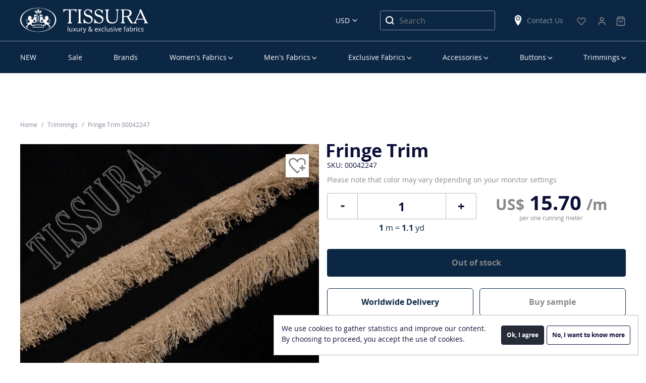

--- FILE ---
content_type: text/html; charset=UTF-8
request_url: https://tissura.com/p/Italy-Fringe-Trim-00042247
body_size: 11230
content:
<!DOCTYPE html>
<html lang="en" itemscope itemtype="http://schema.org/WebPage">
<head>
    <meta charset="utf-8">
    <meta http-equiv="X-UA-Compatible" content="IE=edge">
    <title>Fringe Trim: Fashion Fringe Trimmings from Italy, SKU 00042247 at $15.8 — Buy Luxury Fabrics Online</title>
    <meta name="description" content="">
    <meta name="viewport" content="width=device-width, initial-scale=1">
    <link rel="manifest" href="/manifest.json">
    <link rel="preconnect" href="//www.google-analytics.com">
    <link rel="preconnect" href="//connect.facebook.net">
        <meta property="og:title" content="Fringe Trim">
    <meta property="og:type" content="product">
    <meta property="og:url" content="https://tissura.com/p/Italy-Fringe-Trim-00042247">
    <meta property="og:image" content="https://tissura.com/media/storage/13/136/1366d0ec7b125293da538abf8fe7a8dd_md.jpeg">
    <meta property="og:description" content="This fringe trim is made of cream beige threads, secured with four rows of stitches. Designed in the au naturel style, it is infused with a rustic vibe, enhanced with its pastel tone colorway.
">
    <meta property="twitter:title" content="Fringe Trim">
    <meta property="twitter:card" content="summary">
    <meta property="twitter:site" content="https://tissura.com/p/Italy-Fringe-Trim-00042247">
    <meta property="twitter:image" content="https://tissura.com/media/storage/13/136/1366d0ec7b125293da538abf8fe7a8dd_md.jpeg">
    <meta property="twitter:description" content="This fringe trim is made of cream beige threads, secured with four rows of stitches. Designed in the au naturel style, it is infused with a rustic vibe, enhanced with its pastel tone colorway.
">
                            <link rel="canonical" href="https://tissura.com/p/Italy-Fringe-Trim-00042247">
            
    <link rel="apple-touch-icon" href="/favicon.svg">
<meta name="theme-color" content="#ffffff">    <link rel="stylesheet" href="https://tissura.com/assets/css/style.css?id=3e80b2ce19">
    <!-- NEW DESIGN START -->
    <link rel="stylesheet" href="https://tissura.com/assets/css/app.css?v=0.0.25">
    <!-- NEW DESIGN END -->
        <link rel="stylesheet" href="https://tissura.com/assets/intlTelInput/css/intlTelInput.css">
</head>
<body
        data-sprite-path="/assets/img/sprite.svg?id=e8f80049"
        data-page-type="page-product"
        data-page-url="/p/00042247"

                                    data-cdn="/assets/"
                    
                    data-push-notifications="true"
        
        
        
        
        data-ga-id="UA-73672824-1"
        data-ga-adv-id="AW-936239149"

        data-fb-pixel-id="1623358081019349"

        data-ym-id="35288025"
        data-ym-webvisor=""

        class="en ">
<div id="cart"></div>
<header class="header container-fluid">
    <div class="row">
        <div class="container-fluid border_bottom">
            <div class="container">
                <div class="row align-items-center">
                    <div class="col-16 header__first-row">
                        <nav class="main-menu-mobile">
                            <div class="main-menu-mobile__burger" data-toggle="mobilemenu" data-target="#menu"
                                 data-text="Menu">
                                <span class="first"></span>
                                <span class="second"></span>
                                <span class="third"></span>
                            </div>
                        </nav>
                        <div class="header__logo">
                            <a href="https://tissura.com">
                                <svg class="sprite d-none d-lg-block">
                                    <use xlink:href="/assets/images/sprites.svg?id=001#logo_en_new"></use>
                                </svg>
                                <svg class="sprite d-lg-none">
                                    <use xlink:href="/assets/images/sprites.svg?id=001#logo-en"></use>
                                </svg>
                            </a>
                        </div>
                        <div class="header__currency">
                            <select id="currencySelect" title="Select Language">
                        <option value="EUR" data-text="Euro" data-currency="EUR"
                    >EUR</option>
                                            <option value="USD" data-text="US Dollars" data-currency="USD"
                    selected>USD</option>
            </select>
                        </div>
                        <div class="header__search">
                            <svg class="sprite">
                                <use xlink:href="/assets/images/sprites.svg?id=b481f2a1#search"></use>
                            </svg>
                        </div>
                        <div class="header__search_block-mobile">
                            <div class="header__search_block-mobile_header">Search</div>
                            <div class="close"></div>
                            <form class="" action="https://tissura.com/search" method="get">
                                <input type="text" name="q" class="textfield product-search"
                                       placeholder="Search" value="">
                            </form>
                        </div>
                        <div class="header__search_desktop">
                            <form action="https://tissura.com/search" method="get">
                                <input type="text" name="q" class="product-search"
                                       placeholder="Search" value="">
                                <button type="submit">
                                    <svg class="sprite">
                                        <use xlink:href="/assets/images/sprites.svg?id=b481f2a1#search"></use>
                                    </svg>
                                </button>
                            </form>
                        </div>
                        <div class="header__shops d-none d-lg-block">
                            <a href="https://tissura.com/contacts">
                                <svg class="sprite">
                                    <use xlink:href="/assets/images/sprites.svg?id=b481f2a1#location"></use>
                                </svg>
                                Contact Us
                            </a>
                        </div>
                                                                                                                                                                        <div class="header__favorite">
                            <a href="https://tissura.com/wish-list">
                                <svg class="sprite">
                                    <use xlink:href="/assets/images/sprites.svg?#icon-heart"></use>
                                </svg>
                                <span id="wishlist-widget" class="empty">0</span>
                            </a>
                        </div>
                                                                                                    <div>
                            <div class="header__personal-menu">
                                <a href="https://tissura.com/signin">
                                    <svg class="sprite">
                                        <use xlink:href="/assets/images/shopping-bag.svg?#user"></use>
                                    </svg>
                                </a>
                            </div>
                        </div>
                        <div>
    <div class="header__cart">
        <a href="https://tissura.com/cart">
            <svg class="sprite">
                <use xlink:href="/assets/images/shopping-bag.svg#bag"></use>
            </svg>
            <span id="cart-widget" class="empty">0</span>
            <p class="bottom--menu-p">Корзина</p>
        </a>
    </div>
</div>
                    </div>
                </div>
            </div>
        </div>
    </div>
    <div class="row">
        <div class="container hide-desktop">
            <div class="row">
                <div class="header__last-row col-16">
                    <div class="header__shops">
                        <svg class="sprite">
                            <use xlink:href="/assets/images/sprites.svg?id=b481f2a1#location"></use>
                        </svg>
                        <a href="https://tissura.com/contacts">
                            Contact Us
                        </a>
                    </div>
                    <div class="header__phone">
                                                                                            </div>
                </div>
            </div>
        </div>
        <div class="container">
            <div class="row">
                <div class="col-16">
                    
<nav class="main-menu-desktop">
    <ul id="menu">
        


        
                
    <li data-parent="#menu">
        <a href="https://tissura.com/catalog/new-arrivals_2" class=" "
           data-target="#menu_3a4d9f34-944e-464a-93b7-c3b8ab365d4e">NEW</a>
            </li>

        
                
    <li data-parent="#menu">
        <a href="https://tissura.com/special-offers" class=" "
           data-target="#menu_ebf9a206-7f4f-42fc-85bb-fc30822bb981">Sale</a>
            </li>

        
                
    <li data-parent="#menu">
        <a href="https://tissura.com/manufacturers" class=" "
           data-target="#menu_0ef872b9-05be-4929-8f84-f34e0407e7bb">Brands</a>
            </li>

        
                
    <li data-parent="#menu">
        <a href="https://tissura.com/catalog/women" class="parent "
           data-target="#menu_f7b9e942-0cdb-4d0c-8d86-6e83e1237019">Women’s Fabrics</a>
                    <div class="main-menu-desktop__submenu " data-mcs-theme="dark">
                <div class="main-menu-desktop__submenu_title">Women’s Fabrics</div>
                <div class="main-menu-desktop__submenu_wrapper">
                    <div>
                        <ul class="submenu" id="menu_f7b9e942-0cdb-4d0c-8d86-6e83e1237019">
                                                                                                                                        <li data-parent="#menu_f7b9e942-0cdb-4d0c-8d86-6e83e1237019">
                                            <a class="main-menu-desktop__submenu_name" href="#"
                                                                                                  data-target="#menu_b3c10dfe-8f92-4ec8-850e-2d961704a4cc">By Categories</a>
                                                                                            <ul id="menu_b3c10dfe-8f92-4ec8-850e-2d961704a4cc">
                                                                                                                
            <li data-parent="#menu_b3c10dfe-8f92-4ec8-850e-2d961704a4cc">
            <a href="https://tissura.com/catalog/women/lace"
               title="Lace Fabric">Lace Fabrics</a>
        </li>
    
                                                                                                                
            <li data-parent="#menu_b3c10dfe-8f92-4ec8-850e-2d961704a4cc">
            <a href="https://tissura.com/catalog/women/bridal"
               title="Bridal Fabric">Bridal Fabrics</a>
        </li>
    
                                                                                                                
            <li data-parent="#menu_b3c10dfe-8f92-4ec8-850e-2d961704a4cc">
            <a href="https://tissura.com/catalog/women/prom-dresses"
               title="Prom Dress Fabric">Prom Dress Fabrics</a>
        </li>
    
                                                                                                                
            <li data-parent="#menu_b3c10dfe-8f92-4ec8-850e-2d961704a4cc">
            <a href="https://tissura.com/catalog/women/embroidery"
               title="Embroidered Fabric">Embroidered Fabrics</a>
        </li>
    
                                                                                                                
            <li data-parent="#menu_b3c10dfe-8f92-4ec8-850e-2d961704a4cc">
            <a href="https://tissura.com/catalog/women/evening-wear"
               title="Evening Wear Fabric">Evening Wear Fabrics</a>
        </li>
    
                                                                                                                
            <li data-parent="#menu_b3c10dfe-8f92-4ec8-850e-2d961704a4cc">
            <a href="https://tissura.com/catalog/women/tweed-boucle"
               title="Tweed &amp; Boucle Fabric">Tweed &amp; Boucle</a>
        </li>
    
                                                                                                                
            <li data-parent="#menu_b3c10dfe-8f92-4ec8-850e-2d961704a4cc">
            <a href="https://tissura.com/catalog/women/business-fabrics"
               title="Business Fabric">Business Fabrics</a>
        </li>
    
                                                                                                                
            <li data-parent="#menu_b3c10dfe-8f92-4ec8-850e-2d961704a4cc">
            <a href="https://tissura.com/catalog/women/stretch"
               title="Stretch Fabric">Stretch Fabrics</a>
        </li>
    
                                                                                                                
            <li data-parent="#menu_b3c10dfe-8f92-4ec8-850e-2d961704a4cc">
            <a href="https://tissura.com/catalog/women/solid"
               title="Solid Fabric">Solid Fabrics</a>
        </li>
    
                                                                                                                
            <li data-parent="#menu_b3c10dfe-8f92-4ec8-850e-2d961704a4cc">
            <a href="https://tissura.com/catalog/women/jersey"
               title="Jersey Fabric">Jersey Fabrics</a>
        </li>
    
                                                                                                                
            <li data-parent="#menu_b3c10dfe-8f92-4ec8-850e-2d961704a4cc">
            <a href="https://tissura.com/catalog/women/coating"
               title="Coat Fabric">Coat Fabrics</a>
        </li>
    
                                                                                                                
            <li data-parent="#menu_b3c10dfe-8f92-4ec8-850e-2d961704a4cc">
            <a href="https://tissura.com/catalog/women/raincoat-fabrics"
               title="Raincoat Fabric">Raincoat Fabrics</a>
        </li>
    
                                                                                                    </ul>
                                                                                    </li>
                                                                                                                                                <li data-parent="#menu_f7b9e942-0cdb-4d0c-8d86-6e83e1237019">
                                            <a class="main-menu-desktop__submenu_name" href="#"
                                                                                                  data-target="#menu_198c2b3f-5a27-4504-8fd4-1af1fe0e4118">By Composition</a>
                                                                                            <ul id="menu_198c2b3f-5a27-4504-8fd4-1af1fe0e4118">
                                                                                                                
            <li data-parent="#menu_198c2b3f-5a27-4504-8fd4-1af1fe0e4118">
            <a href="https://tissura.com/catalog/women/cotton"
               title="Cotton Fabric">Cotton</a>
        </li>
    
                                                                                                                
            <li data-parent="#menu_198c2b3f-5a27-4504-8fd4-1af1fe0e4118">
            <a href="https://tissura.com/catalog/linen"
               >Linen</a>
        </li>
    
                                                                                                                
            <li data-parent="#menu_198c2b3f-5a27-4504-8fd4-1af1fe0e4118">
            <a href="https://tissura.com/catalog/silk-fabrics"
               >Silk</a>
        </li>
    
                                                                                                                
            <li data-parent="#menu_198c2b3f-5a27-4504-8fd4-1af1fe0e4118">
            <a href="https://tissura.com/catalog/viscose"
               >Viscose</a>
        </li>
    
                                                                                                                
            <li data-parent="#menu_198c2b3f-5a27-4504-8fd4-1af1fe0e4118">
            <a href="https://tissura.com/catalog/women/wool"
               title="Wool Fabric">Wool</a>
        </li>
    
                                                                                                                
            <li data-parent="#menu_198c2b3f-5a27-4504-8fd4-1af1fe0e4118" class="separator"></li>
    
                                                                                                                
            <li data-parent="#menu_198c2b3f-5a27-4504-8fd4-1af1fe0e4118">
            <a href="https://tissura.com/catalog/women/cotton-blend"
               title="Cotton Blend Fabric">Cotton Blend</a>
        </li>
    
                                                                                                                
            <li data-parent="#menu_198c2b3f-5a27-4504-8fd4-1af1fe0e4118">
            <a href="https://tissura.com/catalog/women/linen-blend"
               title="Linen Blend Fabric">Linen Blend</a>
        </li>
    
                                                                                                                
            <li data-parent="#menu_198c2b3f-5a27-4504-8fd4-1af1fe0e4118">
            <a href="https://tissura.com/catalog/women/silk-blend"
               title="Silk Blend Fabric">Silk Blend</a>
        </li>
    
                                                                                                                
            <li data-parent="#menu_198c2b3f-5a27-4504-8fd4-1af1fe0e4118">
            <a href="https://tissura.com/catalog/viscose-blend"
               >Viscose Blend</a>
        </li>
    
                                                                                                                
            <li data-parent="#menu_198c2b3f-5a27-4504-8fd4-1af1fe0e4118">
            <a href="https://tissura.com/catalog/women/wool-blend"
               title="Wool Blend Fabric">Wool Blend</a>
        </li>
    
                                                                                                                
            <li data-parent="#menu_198c2b3f-5a27-4504-8fd4-1af1fe0e4118">
            <a href="https://tissura.com/catalog/women/other"
               title="Other Fabric">Other</a>
        </li>
    
                                                                                                    </ul>
                                                                                    </li>
                                                                                                                                                <li data-parent="#menu_f7b9e942-0cdb-4d0c-8d86-6e83e1237019">
                                            <a class="main-menu-desktop__submenu_name" href="#"
                                                                                                  data-target="#menu_eed26f9c-7895-4334-b79d-2640855bcb16">By Manufacturer</a>
                                                                                            <ul id="menu_eed26f9c-7895-4334-b79d-2640855bcb16">
                                                                                                                
            <li data-parent="#menu_eed26f9c-7895-4334-b79d-2640855bcb16">
            <a href="/manufacturers/cotonificio-albini"
               >Cotonificio Albini</a>
        </li>
    
                                                                                                                
            <li data-parent="#menu_eed26f9c-7895-4334-b79d-2640855bcb16">
            <a href="/manufacturers/hoh"
               >HOH</a>
        </li>
    
                                                                                                                
            <li data-parent="#menu_eed26f9c-7895-4334-b79d-2640855bcb16">
            <a href="/manufacturers/holland-and-sherry"
               >Holland &amp; Sherry</a>
        </li>
    
                                                                                                                
            <li data-parent="#menu_eed26f9c-7895-4334-b79d-2640855bcb16">
            <a href="/manufacturers/jakob-schlaepfer"
               >Jakob Schlaepfer</a>
        </li>
    
                                                                                                                
            <li data-parent="#menu_eed26f9c-7895-4334-b79d-2640855bcb16">
            <a href="/manufacturers/liberty"
               >Liberty</a>
        </li>
    
                                                                                                                
            <li data-parent="#menu_eed26f9c-7895-4334-b79d-2640855bcb16">
            <a href="/manufacturers/riechers-marescot"
               >Riechers Marescot</a>
        </li>
    
                                                                                                                
            <li data-parent="#menu_eed26f9c-7895-4334-b79d-2640855bcb16">
            <a href="/manufacturers/ruffo-coli"
               >Ruffo Coli</a>
        </li>
    
                                                                                                                
            <li data-parent="#menu_eed26f9c-7895-4334-b79d-2640855bcb16">
            <a href="/manufacturers/solstiss-sa"
               >Solstiss Sa</a>
        </li>
    
                                                                                                                
            <li data-parent="#menu_eed26f9c-7895-4334-b79d-2640855bcb16">
            <a href="/manufacturers/sophie-hallette"
               >Sophie Hallette</a>
        </li>
    
                                                                                                    </ul>
                                                                                    </li>
                                                                                                                                                <li data-parent="#menu_f7b9e942-0cdb-4d0c-8d86-6e83e1237019">
                                            <a class="main-menu-desktop__submenu_name" href="#"
                                                                                                  data-target="#menu_5e32d500-07d1-4c35-8378-b2fbe2b3f5f8">Popular Fabric</a>
                                                                                            <ul id="menu_5e32d500-07d1-4c35-8378-b2fbe2b3f5f8"
                                                        class="two-column">
                                                    <li>
                                                        <ul>
                                                                                                                                
            <li data-parent="#menu_5e32d500-07d1-4c35-8378-b2fbe2b3f5f8">
            <a href="/catalog/new-arrivals"
               >New Arrivals</a>
        </li>
    
                                                                                                                                
            <li data-parent="#menu_5e32d500-07d1-4c35-8378-b2fbe2b3f5f8">
            <a href="https://tissura.com/catalog/luxury"
               >Luxury Fabric</a>
        </li>
    
                                                                                                                                
            <li data-parent="#menu_5e32d500-07d1-4c35-8378-b2fbe2b3f5f8">
            <a href="https://tissura.com/catalog/taffeta"
               >Taffeta</a>
        </li>
    
                                                                                                                                
            <li data-parent="#menu_5e32d500-07d1-4c35-8378-b2fbe2b3f5f8">
            <a href="https://tissura.com/catalog/chiffon"
               >Chiffon</a>
        </li>
    
                                                                                                                                
            <li data-parent="#menu_5e32d500-07d1-4c35-8378-b2fbe2b3f5f8">
            <a href="https://tissura.com/catalog/organza"
               >Organza</a>
        </li>
    
                                                                                                                                
            <li data-parent="#menu_5e32d500-07d1-4c35-8378-b2fbe2b3f5f8">
            <a href="https://tissura.com/catalog/crepe-de-chine"
               >Crepe de Chine</a>
        </li>
    
                                                                                                                                
            <li data-parent="#menu_5e32d500-07d1-4c35-8378-b2fbe2b3f5f8">
            <a href="https://tissura.com/catalog/tulle"
               >Tulle</a>
        </li>
    
                                                                                                                                
            <li data-parent="#menu_5e32d500-07d1-4c35-8378-b2fbe2b3f5f8">
            <a href="https://tissura.com/catalog/georgette"
               >Georgette</a>
        </li>
    
                                                                                                                    </ul>
                                                    </li>
                                                                                                            <li>
                                                            <ul>
                                                                                                                                        
            <li data-parent="#menu_5e32d500-07d1-4c35-8378-b2fbe2b3f5f8">
            <a href="https://tissura.com/catalog/satin"
               >Satin</a>
        </li>
    
                                                                                                                                        
            <li data-parent="#menu_5e32d500-07d1-4c35-8378-b2fbe2b3f5f8">
            <a href="https://tissura.com/catalog/women/velvet"
               title="Velvet Fabric">Velvet Fabric</a>
        </li>
    
                                                                                                                                        
            <li data-parent="#menu_5e32d500-07d1-4c35-8378-b2fbe2b3f5f8">
            <a href="https://tissura.com/catalog/jacquard-fabric"
               >Jacquard Fabrics</a>
        </li>
    
                                                                                                                                        
            <li data-parent="#menu_5e32d500-07d1-4c35-8378-b2fbe2b3f5f8">
            <a href="https://tissura.com/catalog/women/cotton/batiste"
               title="Cotton Batiste Fabric">Cotton Batiste</a>
        </li>
    
                                                                                                                                        
            <li data-parent="#menu_5e32d500-07d1-4c35-8378-b2fbe2b3f5f8">
            <a href="https://tissura.com/catalog/women/cotton/lawn"
               title="Cotton Lawn Fabric">Cotton Lawn</a>
        </li>
    
                                                                                                                                        
            <li data-parent="#menu_5e32d500-07d1-4c35-8378-b2fbe2b3f5f8">
            <a href="https://tissura.com/catalog/women/cotton/poplin"
               title="Cotton Poplin Fabric">Cotton Poplin</a>
        </li>
    
                                                                                                                                        
            <li data-parent="#menu_5e32d500-07d1-4c35-8378-b2fbe2b3f5f8">
            <a href="https://tissura.com/catalog/women/paisley"
               title="Paisley Fabric">Paisley</a>
        </li>
    
                                                                                                                                        
            <li data-parent="#menu_5e32d500-07d1-4c35-8378-b2fbe2b3f5f8">
            <a href="https://tissura.com/catalog/women/tartan-fabrics"
               title="Tartan Fabrics">Tartan Fabrics</a>
        </li>
    
                                                                                                                            </ul>
                                                        </li>
                                                                                                    </ul>
                                                                                    </li>
                                                                                                                        </ul>
                    </div>
                </div>
            </div>
            </li>

        
                
    <li data-parent="#menu">
        <a href="https://tissura.com/catalog/men" class="parent "
           data-target="#menu_2860d7eb-4058-4894-8c42-06b439a4ece7">Men’s Fabrics</a>
                    <div class="main-menu-desktop__submenu men" data-mcs-theme="dark">
                <div class="main-menu-desktop__submenu_title">Men’s Fabrics</div>
                <div class="main-menu-desktop__submenu_wrapper">
                    <div>
                        <ul class="submenu" id="menu_2860d7eb-4058-4894-8c42-06b439a4ece7">
                                                                                                                                        <li data-parent="#menu_2860d7eb-4058-4894-8c42-06b439a4ece7">
                                            <a class="main-menu-desktop__submenu_name" href="#"
                                                                                                  data-target="#menu_ac803dd0-b8d2-4182-bce1-9772c9e8edc8">By Categories</a>
                                                                                            <ul id="menu_ac803dd0-b8d2-4182-bce1-9772c9e8edc8">
                                                                                                                
            <li data-parent="#menu_ac803dd0-b8d2-4182-bce1-9772c9e8edc8">
            <a href="https://tissura.com/catalog/men/exclusive"
               title="Exclusive Fabric">Exclusive Fabrics</a>
        </li>
    
                                                                                                                
            <li data-parent="#menu_ac803dd0-b8d2-4182-bce1-9772c9e8edc8">
            <a href="https://tissura.com/catalog/men/coat-fabrics"
               title="Coat Fabric">Coat Fabrics</a>
        </li>
    
                                                                                                                
            <li data-parent="#menu_ac803dd0-b8d2-4182-bce1-9772c9e8edc8">
            <a href="https://tissura.com/catalog/men/raincoat-fabrics"
               title="Raincoat Fabric">Raincoat Fabrics</a>
        </li>
    
                                                                                                                
            <li data-parent="#menu_ac803dd0-b8d2-4182-bce1-9772c9e8edc8">
            <a href="https://tissura.com/catalog/men/shirting-fabrics"
               title="Shirting Fabric">Shirting Fabrics</a>
        </li>
    
                                                                                                                
            <li data-parent="#menu_ac803dd0-b8d2-4182-bce1-9772c9e8edc8">
            <a href="https://tissura.com/catalog/men/suiting-fabrics"
               title="Suiting Fabric">Suiting Fabrics</a>
        </li>
    
                                                                                                                
            <li data-parent="#menu_ac803dd0-b8d2-4182-bce1-9772c9e8edc8">
            <a href="https://tissura.com/catalog/men/lining-fabrics"
               title="Lining Fabric">Lining Fabrics</a>
        </li>
    
                                                                                                                
            <li data-parent="#menu_ac803dd0-b8d2-4182-bce1-9772c9e8edc8">
            <a href="https://tissura.com/catalog/men/tartan-fabrics"
               >Tartan Fabrics</a>
        </li>
    
                                                                                                    </ul>
                                                                                    </li>
                                                                                                                                                <li data-parent="#menu_2860d7eb-4058-4894-8c42-06b439a4ece7">
                                            <a class="main-menu-desktop__submenu_name" href="#"
                                                                                                  data-target="#menu_96179596-b067-452e-ac25-7c1efc56b595">By Composition</a>
                                                                                            <ul id="menu_96179596-b067-452e-ac25-7c1efc56b595">
                                                                                                                
            <li data-parent="#menu_96179596-b067-452e-ac25-7c1efc56b595">
            <a href="https://tissura.com/catalog/men/cashmere"
               title="Cashmere Fabric">Cashmere</a>
        </li>
    
                                                                                                                
            <li data-parent="#menu_96179596-b067-452e-ac25-7c1efc56b595">
            <a href="https://tissura.com/catalog/men/cotton"
               title="Cotton Fabric">Cotton</a>
        </li>
    
                                                                                                                
            <li data-parent="#menu_96179596-b067-452e-ac25-7c1efc56b595">
            <a href="https://tissura.com/catalog/silk-fabrics"
               >Silk</a>
        </li>
    
                                                                                                                
            <li data-parent="#menu_96179596-b067-452e-ac25-7c1efc56b595">
            <a href="https://tissura.com/catalog/men/viscose"
               title="Viscose Fabric">Viscose</a>
        </li>
    
                                                                                                                
            <li data-parent="#menu_96179596-b067-452e-ac25-7c1efc56b595">
            <a href="https://tissura.com/catalog/men/wool"
               title="Wool Fabric">Wool</a>
        </li>
    
                                                                                                                
            <li data-parent="#menu_96179596-b067-452e-ac25-7c1efc56b595">
            <a href="https://tissura.com/catalog/men/alpaca"
               title="Alpaca Fabric">Alpaca</a>
        </li>
    
                                                                                                                
            <li data-parent="#menu_96179596-b067-452e-ac25-7c1efc56b595" class="separator"></li>
    
                                                                                                                
            <li data-parent="#menu_96179596-b067-452e-ac25-7c1efc56b595">
            <a href="https://tissura.com/catalog/men/cotton-blend"
               title="Cotton Blend Fabric">Cotton Blend</a>
        </li>
    
                                                                                                                
            <li data-parent="#menu_96179596-b067-452e-ac25-7c1efc56b595">
            <a href="https://tissura.com/catalog/men/silk-blend"
               title="Silk Blend Fabric">Silk Blend</a>
        </li>
    
                                                                                                                
            <li data-parent="#menu_96179596-b067-452e-ac25-7c1efc56b595">
            <a href="https://tissura.com/catalog/men/viscose-blend"
               title="Viscose Blend Fabric">Viscose Blend</a>
        </li>
    
                                                                                                                
            <li data-parent="#menu_96179596-b067-452e-ac25-7c1efc56b595">
            <a href="https://tissura.com/catalog/men/wool-blend"
               title="Wool Blend Fabric">Wool Blend</a>
        </li>
    
                                                                                                                
            <li data-parent="#menu_96179596-b067-452e-ac25-7c1efc56b595">
            <a href="https://tissura.com/catalog/men/other"
               title="Other Fabric">Other</a>
        </li>
    
                                                                                                    </ul>
                                                                                    </li>
                                                                                                                                                <li data-parent="#menu_2860d7eb-4058-4894-8c42-06b439a4ece7">
                                            <a class="main-menu-desktop__submenu_name" href="#"
                                                                                                  data-target="#menu_cf5c2e4c-428f-4ad6-8597-d013248f6c4c">By Manufacturer</a>
                                                                                            <ul id="menu_cf5c2e4c-428f-4ad6-8597-d013248f6c4c">
                                                                                                                
            <li data-parent="#menu_cf5c2e4c-428f-4ad6-8597-d013248f6c4c">
            <a href="/manufacturers/cotonificio-albini"
               >Cotonificio Albini</a>
        </li>
    
                                                                                                                
            <li data-parent="#menu_cf5c2e4c-428f-4ad6-8597-d013248f6c4c">
            <a href="/manufacturers/dormeuil"
               >Dormeuil</a>
        </li>
    
                                                                                                                
            <li data-parent="#menu_cf5c2e4c-428f-4ad6-8597-d013248f6c4c">
            <a href="/manufacturers/zegna"
               >Ermenegildo Zegna</a>
        </li>
    
                                                                                                                
            <li data-parent="#menu_cf5c2e4c-428f-4ad6-8597-d013248f6c4c">
            <a href="/manufacturers/holland-and-sherry"
               >Holland &amp; Sherry</a>
        </li>
    
                                                                                                                
            <li data-parent="#menu_cf5c2e4c-428f-4ad6-8597-d013248f6c4c">
            <a href="/manufacturers/scabal"
               >Scabal</a>
        </li>
    
                                                                                                    </ul>
                                                                                    </li>
                                                                                                                                                <li data-parent="#menu_2860d7eb-4058-4894-8c42-06b439a4ece7">
                                            <a class="main-menu-desktop__submenu_name" href="#"
                                                                                                  data-target="#menu_d4f49638-8d6e-4d33-847c-a0ef84a4f3d0">By Quality</a>
                                                                                            <ul id="menu_d4f49638-8d6e-4d33-847c-a0ef84a4f3d0">
                                                                                                                
            <li data-parent="#menu_d4f49638-8d6e-4d33-847c-a0ef84a4f3d0">
            <a href="https://tissura.com/catalog/men/super-100"
               >Super 100’s</a>
        </li>
    
                                                                                                                
            <li data-parent="#menu_d4f49638-8d6e-4d33-847c-a0ef84a4f3d0">
            <a href="https://tissura.com/catalog/men/super-110"
               >Super 110’s</a>
        </li>
    
                                                                                                                
            <li data-parent="#menu_d4f49638-8d6e-4d33-847c-a0ef84a4f3d0">
            <a href="https://tissura.com/catalog/men/super-120"
               >Super 120&#039;s</a>
        </li>
    
                                                                                                                
            <li data-parent="#menu_d4f49638-8d6e-4d33-847c-a0ef84a4f3d0">
            <a href="https://tissura.com/catalog/men/super-130"
               >Super 130&#039;s</a>
        </li>
    
                                                                                                                
            <li data-parent="#menu_d4f49638-8d6e-4d33-847c-a0ef84a4f3d0">
            <a href="https://tissura.com/catalog/men/super-140"
               >Super 140&#039;s</a>
        </li>
    
                                                                                                                
            <li data-parent="#menu_d4f49638-8d6e-4d33-847c-a0ef84a4f3d0">
            <a href="https://tissura.com/catalog/men/super-150"
               >Super 150’s</a>
        </li>
    
                                                                                                                
            <li data-parent="#menu_d4f49638-8d6e-4d33-847c-a0ef84a4f3d0">
            <a href="https://tissura.com/catalog/men/super-160"
               >Super 160&#039;s</a>
        </li>
    
                                                                                                                
            <li data-parent="#menu_d4f49638-8d6e-4d33-847c-a0ef84a4f3d0">
            <a href="https://tissura.com/catalog/men/super-170"
               >Super 170’s</a>
        </li>
    
                                                                                                                
            <li data-parent="#menu_d4f49638-8d6e-4d33-847c-a0ef84a4f3d0">
            <a href="https://tissura.com/catalog/men/super-180"
               >Super 180’s</a>
        </li>
    
                                                                                                                
            <li data-parent="#menu_d4f49638-8d6e-4d33-847c-a0ef84a4f3d0">
            <a href="https://tissura.com/catalog/men/super-200"
               >Super 200&#039;s</a>
        </li>
    
                                                                                                                
            <li data-parent="#menu_d4f49638-8d6e-4d33-847c-a0ef84a4f3d0">
            <a href="https://tissura.com/catalog/men/super-250"
               >Super 250&#039;s</a>
        </li>
    
                                                                                                    </ul>
                                                                                    </li>
                                                                                                                                                <li class="group multi" data-parent="#category_2860d7eb-4058-4894-8c42-06b439a4ece7">
                                            <a href="https://tissura.com/catalog/men/new-arrivals" class="special"
                                               >New Arrivals</a>
                                        </li>
                                                                                                                        </ul>
                    </div>
                </div>
            </div>
            </li>

        
                
    <li data-parent="#menu">
        <a href="https://tissura.com/catalog/exclusive" class="parent "
           data-target="#menu_7be5e643-e03e-4782-85d2-084e9c2972ab">Exclusive Fabrics</a>
                    <div class="main-menu-desktop__submenu exclusive" data-mcs-theme="dark">
                <div class="main-menu-desktop__submenu_title">Exclusive Fabrics</div>
                <div class="main-menu-desktop__submenu_wrapper">
                    <div>
                        <ul class="submenu" id="menu_7be5e643-e03e-4782-85d2-084e9c2972ab">
                                                                                                <li>
                                        <ul>
                                                                                                
            <li data-parent="#menu_7be5e643-e03e-4782-85d2-084e9c2972ab">
            <a href="/catalog/exclusive/new-arrivals"
               >New Arrivals</a>
        </li>
    
                                                                                                
            <li data-parent="#menu_7be5e643-e03e-4782-85d2-084e9c2972ab">
            <a href="https://tissura.com/catalog/decorated-fabrics"
               >Decorated Fabrics</a>
        </li>
    
                                                                                                
            <li data-parent="#menu_7be5e643-e03e-4782-85d2-084e9c2972ab">
            <a href="https://tissura.com/catalog/exclusive-bridal"
               >Exclusive Bridal</a>
        </li>
    
                                                                                    </ul>
                                    </li>
                                                                    <li>
                                        <ul>
                                                                                                
            <li data-parent="#menu_7be5e643-e03e-4782-85d2-084e9c2972ab">
            <a href="https://tissura.com/catalog/exclusive-lace"
               >Exclusive Lace</a>
        </li>
    
                                                                                                
            <li data-parent="#menu_7be5e643-e03e-4782-85d2-084e9c2972ab">
            <a href="https://tissura.com/catalog/exclusive-cotton-and-linen"
               >Exclusive Cotton &amp; Linen</a>
        </li>
    
                                                                                                
            <li data-parent="#menu_7be5e643-e03e-4782-85d2-084e9c2972ab">
            <a href="https://tissura.com/catalog/exclusive-silk"
               >Exclusive Silk</a>
        </li>
    
                                                                                    </ul>
                                    </li>
                                                                    <li>
                                        <ul>
                                                                                                
            <li data-parent="#menu_7be5e643-e03e-4782-85d2-084e9c2972ab">
            <a href="https://tissura.com/catalog/exclusive-tweed-boucle"
               >Exclusive Tweed Boucle</a>
        </li>
    
                                                                                                
            <li data-parent="#menu_7be5e643-e03e-4782-85d2-084e9c2972ab">
            <a href="https://tissura.com/catalog/exclusive-wool"
               >Exclusive Wool</a>
        </li>
    
                                                                                                
            <li data-parent="#menu_7be5e643-e03e-4782-85d2-084e9c2972ab">
            <a href="https://tissura.com/catalog/exclusive-mens-fabrics"
               >Exclusive Men&#039;s</a>
        </li>
    
                                                                                    </ul>
                                    </li>
                                                                                    </ul>
                    </div>
                </div>
            </div>
            </li>

        
                
    <li data-parent="#menu">
        <a href="https://tissura.com/catalog/accessories" class="parent "
           data-target="#menu_b23b86d8-0fd0-4159-979f-69cb53235aa6">Accessories</a>
                    <div class="main-menu-desktop__submenu single" data-mcs-theme="dark">
                <div class="main-menu-desktop__submenu_title">Accessories</div>
                <div class="main-menu-desktop__submenu_wrapper">
                    <div>
                        <ul class="submenu" id="menu_b23b86d8-0fd0-4159-979f-69cb53235aa6">
                                                                                                <li class="group">
                                        <ul>
                                                                                                
            <li data-parent="#menu_b23b86d8-0fd0-4159-979f-69cb53235aa6">
            <a href="https://tissura.com/catalog/accessories/scarves"
               >Scarves</a>
        </li>
    
                                                                                                
            <li data-parent="#menu_b23b86d8-0fd0-4159-979f-69cb53235aa6">
            <a href="https://tissura.com/catalog/accessories/shawls"
               >Shawls</a>
        </li>
    
                                                                                    </ul>
                                    </li>
                                                                                    </ul>
                    </div>
                </div>
            </div>
            </li>

        
                
    <li data-parent="#menu">
        <a href="https://tissura.com/catalog/buttons" class="parent "
           data-target="#menu_46d1e711-e5c8-4cd1-b624-a9ba95fac981">Buttons</a>
                    <div class="main-menu-desktop__submenu furniture" data-mcs-theme="dark">
                <div class="main-menu-desktop__submenu_title">Buttons</div>
                <div class="main-menu-desktop__submenu_wrapper">
                    <div>
                        <ul class="submenu" id="menu_46d1e711-e5c8-4cd1-b624-a9ba95fac981">
                                                                                                                                        <li class="group multi" data-parent="#category_46d1e711-e5c8-4cd1-b624-a9ba95fac981">
                                            <a href="https://tissura.com/catalog/new-arrivals-buttons" class=""
                                               >New Arrivals</a>
                                        </li>
                                                                                                                                                <li data-parent="#menu_46d1e711-e5c8-4cd1-b624-a9ba95fac981">
                                            <a class="main-menu-desktop__submenu_name" href="#"
                                                                                                  data-target="#menu_1aecb1c3-9c4f-4067-8d18-888b452d1ecc">By Type</a>
                                                                                            <ul id="menu_1aecb1c3-9c4f-4067-8d18-888b452d1ecc">
                                                                                                                
            <li data-parent="#menu_1aecb1c3-9c4f-4067-8d18-888b452d1ecc">
            <a href="https://tissura.com/catalog/women-buttons"
               >Women</a>
        </li>
    
                                                                                                                
            <li data-parent="#menu_1aecb1c3-9c4f-4067-8d18-888b452d1ecc">
            <a href="https://tissura.com/catalog/men-buttons"
               >Men</a>
        </li>
    
                                                                                                                
            <li data-parent="#menu_1aecb1c3-9c4f-4067-8d18-888b452d1ecc">
            <a href="https://tissura.com/catalog/exclusive-buttons"
               >Exclusive</a>
        </li>
    
                                                                                                                
            <li data-parent="#menu_1aecb1c3-9c4f-4067-8d18-888b452d1ecc">
            <a href="https://tissura.com/catalog/snaps-buttons"
               >Snaps</a>
        </li>
    
                                                                                                    </ul>
                                                                                    </li>
                                                                                                                                                <li data-parent="#menu_46d1e711-e5c8-4cd1-b624-a9ba95fac981">
                                            <a class="main-menu-desktop__submenu_name" href="#"
                                                                                                  data-target="#menu_8b36fb79-965c-4a93-8038-8cf42aab412f">By purpose</a>
                                                                                            <ul id="menu_8b36fb79-965c-4a93-8038-8cf42aab412f">
                                                                                                                
            <li data-parent="#menu_8b36fb79-965c-4a93-8038-8cf42aab412f">
            <a href="https://tissura.com/catalog/finishing-buttons"
               >Finishing</a>
        </li>
    
                                                                                                                
            <li data-parent="#menu_8b36fb79-965c-4a93-8038-8cf42aab412f">
            <a href="https://tissura.com/catalog/jacket-buttons"
               >Jacket</a>
        </li>
    
                                                                                                                
            <li data-parent="#menu_8b36fb79-965c-4a93-8038-8cf42aab412f">
            <a href="https://tissura.com/catalog/shirt-buttons"
               >Shirt</a>
        </li>
    
                                                                                                                
            <li data-parent="#menu_8b36fb79-965c-4a93-8038-8cf42aab412f">
            <a href="https://tissura.com/catalog/suit-buttons"
               >Suit</a>
        </li>
    
                                                                                                    </ul>
                                                                                    </li>
                                                                                                                                                <li data-parent="#menu_46d1e711-e5c8-4cd1-b624-a9ba95fac981">
                                            <a class="main-menu-desktop__submenu_name" href="#"
                                                                                                  data-target="#menu_0a70a24c-1e60-4e8f-86ce-379fc5067834">By material</a>
                                                                                            <ul id="menu_0a70a24c-1e60-4e8f-86ce-379fc5067834">
                                                                                                                
            <li data-parent="#menu_0a70a24c-1e60-4e8f-86ce-379fc5067834">
            <a href="https://tissura.com/catalog/galalith-buttons"
               >Galalith</a>
        </li>
    
                                                                                                                
            <li data-parent="#menu_0a70a24c-1e60-4e8f-86ce-379fc5067834">
            <a href="https://tissura.com/catalog/metal-buttons"
               >Metal Buttons</a>
        </li>
    
                                                                                                                
            <li data-parent="#menu_0a70a24c-1e60-4e8f-86ce-379fc5067834">
            <a href="https://tissura.com/catalog/mother-of-pearl-shell-buttons"
               >Mother of Pearl/ Shell</a>
        </li>
    
                                                                                                                
            <li data-parent="#menu_0a70a24c-1e60-4e8f-86ce-379fc5067834">
            <a href="https://tissura.com/catalog/plastic-buttons"
               >Plastic</a>
        </li>
    
                                                                                                                
            <li data-parent="#menu_0a70a24c-1e60-4e8f-86ce-379fc5067834">
            <a href="https://tissura.com/catalog/rhinestone-buttons"
               >Rhinestone</a>
        </li>
    
                                                                                                                
            <li data-parent="#menu_0a70a24c-1e60-4e8f-86ce-379fc5067834">
            <a href="https://tissura.com/catalog/enamel-buttons"
               >Enamel</a>
        </li>
    
                                                                                                                
            <li data-parent="#menu_0a70a24c-1e60-4e8f-86ce-379fc5067834">
            <a href="https://tissura.com/catalog/horn-buttons"
               >Horn</a>
        </li>
    
                                                                                                    </ul>
                                                                                    </li>
                                                                                                                        </ul>
                    </div>
                </div>
            </div>
            </li>

        
                
    <li data-parent="#menu">
        <a href="https://tissura.com/catalog/trimmings" class="parent "
           data-target="#menu_198e80a8-7f1d-4554-8cac-e39e12e88ae8">Trimmings</a>
                    <div class="main-menu-desktop__submenu single furniture" data-mcs-theme="dark">
                <div class="main-menu-desktop__submenu_title">Trimmings</div>
                <div class="main-menu-desktop__submenu_wrapper">
                    <div>
                        <ul class="submenu" id="menu_198e80a8-7f1d-4554-8cac-e39e12e88ae8">
                                                                                                <li class="group">
                                        <ul>
                                                                                                
            <li data-parent="#menu_198e80a8-7f1d-4554-8cac-e39e12e88ae8">
            <a href="https://tissura.com/catalog/trimmings/buckles"
               >Buckles</a>
        </li>
    
                                                                                                
            <li data-parent="#menu_198e80a8-7f1d-4554-8cac-e39e12e88ae8">
            <a href="https://tissura.com/catalog/trimmings/clasps"
               >Clasps</a>
        </li>
    
                                                                                                
            <li data-parent="#menu_198e80a8-7f1d-4554-8cac-e39e12e88ae8">
            <a href="https://tissura.com/catalog/trimmings/patches"
               >Patches</a>
        </li>
    
                                                                                                
            <li data-parent="#menu_198e80a8-7f1d-4554-8cac-e39e12e88ae8">
            <a href="https://tissura.com/catalog/trimmings/chantilly-trims"
               >Chantilly Trims</a>
        </li>
    
                                                                                    </ul>
                                    </li>
                                                                    <li class="group">
                                        <ul>
                                                                                                
            <li data-parent="#menu_198e80a8-7f1d-4554-8cac-e39e12e88ae8">
            <a href="https://tissura.com/catalog/trimmings/corded-trims"
               >Corded Trims</a>
        </li>
    
                                                                                                
            <li data-parent="#menu_198e80a8-7f1d-4554-8cac-e39e12e88ae8">
            <a href="https://tissura.com/catalog/trimmings/guipure-trims"
               >Guipure Trims</a>
        </li>
    
                                                                                                
            <li data-parent="#menu_198e80a8-7f1d-4554-8cac-e39e12e88ae8">
            <a href="https://tissura.com/catalog/trimmings/embroidered-trims"
               >Embroidered Trims</a>
        </li>
    
                                                                                                
            <li data-parent="#menu_198e80a8-7f1d-4554-8cac-e39e12e88ae8">
            <a href="https://tissura.com/catalog/trimmings/exclusive-trims"
               >Exclusive Trims</a>
        </li>
    
                                                                                    </ul>
                                    </li>
                                                                    <li class="group">
                                        <ul>
                                                                                                
            <li data-parent="#menu_198e80a8-7f1d-4554-8cac-e39e12e88ae8">
            <a href="https://tissura.com/catalog/trimmings/ribbons"
               >Ribbons</a>
        </li>
    
                                                                                                
            <li data-parent="#menu_198e80a8-7f1d-4554-8cac-e39e12e88ae8">
            <a href="https://tissura.com/catalog/trimmings/feather-trims"
               >Feather Trims</a>
        </li>
    
                                                                                                
            <li data-parent="#menu_198e80a8-7f1d-4554-8cac-e39e12e88ae8">
            <a href="https://tissura.com/catalog/threads"
               >Threads</a>
        </li>
    
                                                                                                
            <li data-parent="#menu_198e80a8-7f1d-4554-8cac-e39e12e88ae8">
            <a href="/catalog/trimmings/fringe-trims"
               >Fringe Trims</a>
        </li>
    
                                                                                    </ul>
                                    </li>
                                                                                    </ul>
                    </div>
                </div>
            </div>
            </li>


        



    </ul>
</nav>                </div>
            </div>
        </div>
    </div>
</header>


    <div id="breadcrumbs">
    <div class="container">
        <ol class="breadcrumb" itemscope="" itemtype="http://schema.org/BreadcrumbList">
                                                <li itemprop="itemListElement" itemscope itemtype="http://schema.org/ListItem">
                                                    <a href="/" itemprop="item"
                               title="Tissura Fabrics: Main page"><span
                                        itemprop="name">Home</span></a>
                            <meta itemprop="position" content="1"/>
                                            </li>
                                                                <li itemprop="itemListElement" itemscope itemtype="http://schema.org/ListItem">
                                                    <a href="https://tissura.com/catalog/trimmings" itemprop="item"
                               ><span
                                        itemprop="name">Trimmings</span></a>
                            <meta itemprop="position" content="2"/>
                                            </li>
                                                                <li class="active" itemprop="itemListElement" itemscope itemtype="http://schema.org/ListItem">
                        <span itemprop="name">Fringe Trim 00042247</span>
                        <meta itemprop="item" content="https://tissura.com/p/Italy-Fringe-Trim-00042247">
                        <meta itemprop="position" content="3"/>
                    </li>
                                    </ol>
    </div>
</div>    <section id="product" class="product"
             data-id="2867" data-category="Trimmings"
             data-sku="00042247" data-name="Fringe Trim"
             data-brand="Bacus" data-price="15.7">
        <div class="container">
            <div class="row">
                <div class="col-16 col-lg-8">
                    <div id="productImages">
                        <button class="wishlist "
                                data-action="wishlist" data-id="2867"
                                data-view-title="View Wishlist"
                                data-add-title="Add to wishlist">
                            <svg class="sprite">
                                                                    <use xlink:href="/assets/images/sprites.svg?#icon-heart-plus"></use>
                                                            </svg>
                        </button>
                                            <div id="gallery-top" class="swiper-container gallery-top">
    <div class="swiper-wrapper">
                    <div class="swiper-slide">
                <a class="mainImage mainImage-zoom"
                   href="https://tissura.com/media/storage/13/136/1366d0ec7b125293da538abf8fe7a8dd_origin.jpeg">
                    <img src="https://tissura.com/media/storage/13/136/1366d0ec7b125293da538abf8fe7a8dd_md.jpeg"
                         data-src="https://tissura.com/media/storage/13/136/1366d0ec7b125293da538abf8fe7a8dd_p590w.jpeg"
                         alt="Fringe Trim #1">
                </a>
            </div>
                    <div class="swiper-slide">
                <a class="mainImage mainImage-zoom"
                   href="https://tissura.com/media/storage/65/65a/65a514884f7d732f0c199aa865f17cfc_origin.jpeg">
                    <img src="https://tissura.com/media/storage/65/65a/65a514884f7d732f0c199aa865f17cfc_md.jpeg"
                         data-src="https://tissura.com/media/storage/13/136/1366d0ec7b125293da538abf8fe7a8dd_p590w.jpeg"
                         alt="Fringe Trim #2">
                </a>
            </div>
                    <div class="swiper-slide">
                <a class="mainImage mainImage-zoom"
                   href="https://tissura.com/media/storage/c3/c36/c36c98d37d07e1a5956c1fb8be378ffd_origin.jpeg">
                    <img src="https://tissura.com/media/storage/c3/c36/c36c98d37d07e1a5956c1fb8be378ffd_md.jpeg"
                         data-src="https://tissura.com/media/storage/13/136/1366d0ec7b125293da538abf8fe7a8dd_p590w.jpeg"
                         alt="Fringe Trim #3">
                </a>
            </div>
                    </div>
    <div class="swiper-pagination" id="images-pagination"></div>
</div>
    <div class="product__images">
        <div class="swiper-container" id="product-images">
            <div class="swiper-wrapper">
                                    <div class="swiper-slide product__images__item">
                                                                                                                                                                    <img srcset="https://tissura.com/media/storage/13/136/1366d0ec7b125293da538abf8fe7a8dd_p400w.jpeg 400w,https://tissura.com/media/storage/13/136/1366d0ec7b125293da538abf8fe7a8dd_p120w.jpeg 120w" sizes="(max-width: 1199px) 400px,120px"src="https://tissura.com/media/storage/13/136/1366d0ec7b125293da538abf8fe7a8dd_p120w.jpeg" alt="Fringe Trim #1" title="Fringe Trim #1">

                                                                        </div>
                                    <div class="swiper-slide product__images__item">
                                                                                                                                                                    <img class="swiper-lazy" src="data:image/svg+xml,%3Csvg%20xmlns='http://www.w3.org/2000/svg'%20viewBox='0%200%20120%20120'%3E%3C/svg%3E" data-srcset="https://tissura.com/media/storage/65/65a/65a514884f7d732f0c199aa865f17cfc_p400w.jpeg 400w,https://tissura.com/media/storage/65/65a/65a514884f7d732f0c199aa865f17cfc_p120w.jpeg 120w" sizes="(max-width: 1199px) 400px,120px" data-src="https://tissura.com/media/storage/65/65a/65a514884f7d732f0c199aa865f17cfc_p120w.jpeg" alt="Fringe Trim #2" title="Fringe Trim #2">

                                                                        </div>
                                    <div class="swiper-slide product__images__item">
                                                                                                                                                                    <img class="swiper-lazy" src="data:image/svg+xml,%3Csvg%20xmlns='http://www.w3.org/2000/svg'%20viewBox='0%200%20120%20120'%3E%3C/svg%3E" data-srcset="https://tissura.com/media/storage/c3/c36/c36c98d37d07e1a5956c1fb8be378ffd_p400w.jpeg 400w,https://tissura.com/media/storage/c3/c36/c36c98d37d07e1a5956c1fb8be378ffd_p120w.jpeg 120w" sizes="(max-width: 1199px) 400px,120px" data-src="https://tissura.com/media/storage/c3/c36/c36c98d37d07e1a5956c1fb8be378ffd_p120w.jpeg" alt="Fringe Trim #3" title="Fringe Trim #3">

                                                                        </div>
                                            </div>
            <div class="swiper-button product__images__button--prev swiper-button-prev"
                 id="slider-products-prev"></div>
            <div class="swiper-button product__images__button--next swiper-button-next"
                 id="slider-products-next"></div>
        </div>
    </div>
                    </div>
                </div>

                <div class="info top col-16 col-lg-8">
                                                                                <div>
                        <h1>Fringe Trim</h1>
                        <div class="sku">SKU: 00042247</div>
                                                <div class="note">Please note that color may vary depending on your monitor settings</div>
                    </div>

                    <div class="d-flex align-items-center mb-3 flex-wrap">
                                    

<div class="product-quantity input-group ">
    <button data-id="2867" data-action="cart-quantity-step" data-step="-0.1"
            data-min="0.1" data-locale="en"
            type="button" class="minus"></button>
    <input type="text" data-id="2867"
           id="product-2867-qty"
           class="textfield"
           value="1"
           data-min="0.1"
           data-max="0" >
    <button data-id="2867" data-action="cart-quantity-step" data-step="0.1"
            data-min="0.1" data-locale="en" type="button">+</button>
</div>                        <div class="price">
                                                            <span class="value"><span>US$</span> 15.70 <span>/m</span></span>

                                                        <span class="comment">per one running meter</span>
                        </div>
                                                    <p class="product-conversion">
                                <span class="product-conversion__meter">1</span>&nbsp;m&nbsp;=&nbsp;
                                <span class="product-conversion__yard">1.1</span>&nbsp;yd
                            </p>
                                            </div>

                    <div class="action">
                            <button class="btn btn-block action cart" disabled>Out of stock</button>
                    </div>

                    
                                                                                                                                                                                                                                                                                                                                                    
                    <div class="wwd">
                                                    <a class="item" data-toggle="tab" href="#shipping-terms">
                                Worldwide Delivery
                            </a>
                                                                            <button class="btn btn-block action light sample item" data-id="2867"
                                    data-action="add-to-cart" data-quantity="0.1" data-sample="true"
                                    disabled>
                                Buy sample
                            </button>
                                            </div>
                                            <div class="item order_sample_info">
                            <svg class="sprite">
                                <use xlink:href="/assets/img/sprite.svg?id=e8f80049#icon-notification"></use>
                            </svg>
                            <span>The standard sample size is 10cm*width of the item. Please note that the sample size may vary depending on the items features.</span>
                        </div>
                                        <div class="action second">

                    </div>

                    <div class="social-share d-flex flex-column flex-sm-row">
                        <div class="social-share__info mb-2">
                                                            Social Share
                                                    </div>
                        <div>
                                                                                                                                                                                                    <!--noindex-->
                            <a onclick="event.preventDefault(); window.open('https://twitter.com/intent/tweet?&url=https://tissura.com/p/Italy-Fringe-Trim-00042247', this.target, 'width=400,height=400,scrollbars=1');"
                               href="https://twitter.com/intent/tweet?&url=https://tissura.com/p/Italy-Fringe-Trim-00042247&text=Fringe Trim"
                               rel="nofollow">
                                <svg class="sprite">
                                    <use xlink:href="/assets/images/sprites.svg#share_twitter"></use>
                                </svg>
                            </a>
                            <!--/noindex-->
                            <!--noindex-->
                            <a onClick="event.preventDefault(); window.open('https://www.facebook.com/sharer.php?u=https://tissura.com/p/Italy-Fringe-Trim-00042247', this.target, 'width=300,height=300,scrollbars=1');"
                               href="https://www.facebook.com/sharer.php?u=https://tissura.com/p/Italy-Fringe-Trim-00042247" target="_blank"
                               rel="nofollow">
                                <svg class="sprite">
                                    <use xlink:href="/assets/images/sprites.svg#share_fb"></use>
                                </svg>
                            </a>
                            <!--/noindex-->
                            <!--noindex-->
                            <a href="https://api.whatsapp.com/send?text=Fringe Trim%20https://tissura.com/p/Italy-Fringe-Trim-00042247"
                               target="_blank"
                               rel="nofollow">
                                <svg class="sprite">
                                    <use xlink:href="/assets/images/sprites.svg#share_whatsapp"></use>
                                </svg>
                            </a>
                            <!--/noindex-->
                        </div>
                    </div>

                    <div class="product-characteristics">
                        <h2>Characteristics</h2>
                        <table>
                                                                <tr class="grouped">
        <td>Composition:&nbsp;</td>
        <td>
                            <span>25%&nbsp;Polyurethane</span>
                            <span>22%&nbsp;Mohair</span>
                            <span>22%&nbsp;Polyamide</span>
                            <span>16%&nbsp;Cotton</span>
                            <span>15%&nbsp;Elastane</span>
                    </td>
    </tr>
                                                                
                                                                                <tr>
            <td>Width:</td>
            <td>4 cm</td>
        </tr>
                    <tr>
            <td>Country:</td>
            <td>Italy</td>
        </tr>
                    <tr>
            <td>Categories:</td>
            <td>Finishing</td>
        </tr>
    
                                                                
                                                    </table>
                    </div>
                </div>
            </div>
        </div>

        <div class="tabs" id="tabs-anchor-id">
            <div class="texts">
                <div class="container">
                    <div class="row">
                        <div class="col-16">
                            <ul class="tabs-nav" role="tablist">
                                <li role="tab">
                                    <a href="#description">Description</a>
                                                                    </li>
                                                                                                <li role="tab" >
                                    <a href="#shipping-terms">Shipping</a>
                                                                    </li>
                                                                                                                                <li role="tab">
                                    <a href="#add_review">Submit a review</a>
                                    <a class="hidden-tab-link" href="#add_review_tab">
                                        Submit a review
                                    </a>
                                </li>
                            </ul>
                        </div>
                    </div>
                </div>
            </div>
            <div class="container">
                <div class="tabs-content">
                    <div id="description">
                        <p>This fringe trim is made of cream beige threads, secured with four rows of stitches. Designed in the au naturel style, it is infused with a rustic vibe, enhanced with its pastel tone colorway.</p>


                                            </div>
                                                            <div id="shipping-terms">
                        <h2>Payment and Delivery Terms</h2>

<p>We offer worldwide shipping on all items in Tissura online shop. Delivery to USA, UK, UAE, Australia and rest of the world.<br>
We accept bank transfers and payments by credit and debit cards. Learn more about our <a href="/page/payment-and-delivery" target="_blank" rel="nofollow">payment and delivery terms</a>.</p>

    <h2>Fabric by the Yard: Measurement Conversion</h2>
    <p>All fabrics on our website are priced by the running meter. The term &quot;running meter&quot; or &quot;linear meter&quot; is used in the fabric industry.
        To convert meters to yards, use the conversion factor 0.9144. In other words,<br>
        1 Yard = 0.9144 Meters<br>
        1 Metre = 1.0936 Yards<br>
    </p>

                    </div>
                                        <div id="add_review">
                        <form id="add_review_form" class="add_review_form row" action="https://tissura.com/testimonials/add"
                              method="post">
                            <input type="hidden" name="_token" value="f6wloYjuSOibzkQ2ypl6NXRMrJqQTkatt7hZDxME">
                            <input type="hidden" name="product" value="2867">
                            <input type="hidden" name="user_id" value="">
                            <input id="add_review_form__raign" type="hidden" name="rating" value="5">
                            <div class="col-16 col-lg-5">
                                <div class="add_review_form__group">
                                    <label for="name">Name*</label>
                                    <input id="name" type="text" name="name" value=""
                                           placeholder="Please, enter your name"
                                           required>
                                </div>
                                <div class="add_review_form__group">
                                    <label for="city">Country*</label>
                                    <input id="city" type="text" name="city"
                                           placeholder="Where are you from?"
                                           required>
                                </div>
                                <div class="add_review_form__group">
                                    <label for="title">Caption*</label>
                                    <input id="title" type="text" name="title"
                                           placeholder="Please, enter the caption to your message"
                                           required>
                                </div>
                            </div>
                            <div class="col-16 col-lg-6">
                                <div class="add_review_form__group add_review_form__textarea">
                                    <label for="text">Please, enter your message*</label>
                                    <textarea id="text" name="text" cols="30" rows="10"
                                              placeholder="Please, enter your message"
                                              required></textarea>
                                </div>
                            </div>
                            <div class="col-16 col-lg-5">
                                <div class="add_review_form__block">
                                    <label>Rate*</label>
                                    <div class="add_review_form__mark add_review_form__group">
                                        <div class="add_review_form__mark__item" data-rating="1">
                                            <svg xmlns="http://www.w3.org/2000/svg" viewBox="0 0 34 32">
                                                <path d="M16.995 3.069l3.988 9.173 9.838 1.064-7.268 6.558 2.083 9.705-8.641-4.83-8.685 4.83 2.083-9.705-7.445-6.558 9.882-1.064z"></path>
                                            </svg>
                                        </div>
                                        <div class="add_review_form__mark__item" data-rating="2">
                                            <svg xmlns="http://www.w3.org/2000/svg" viewBox="0 0 34 32">
                                                <path d="M16.995 3.069l3.988 9.173 9.838 1.064-7.268 6.558 2.083 9.705-8.641-4.83-8.685 4.83 2.083-9.705-7.445-6.558 9.882-1.064z"></path>
                                            </svg>
                                        </div>
                                        <div class="add_review_form__mark__item" data-rating="3">
                                            <svg xmlns="http://www.w3.org/2000/svg" viewBox="0 0 34 32">
                                                <path d="M16.995 3.069l3.988 9.173 9.838 1.064-7.268 6.558 2.083 9.705-8.641-4.83-8.685 4.83 2.083-9.705-7.445-6.558 9.882-1.064z"></path>
                                            </svg>
                                        </div>
                                        <div class="add_review_form__mark__item" data-rating="4">
                                            <svg xmlns="http://www.w3.org/2000/svg" viewBox="0 0 34 32">
                                                <path d="M16.995 3.069l3.988 9.173 9.838 1.064-7.268 6.558 2.083 9.705-8.641-4.83-8.685 4.83 2.083-9.705-7.445-6.558 9.882-1.064z"></path>
                                            </svg>
                                        </div>
                                        <div class="add_review_form__mark__item" data-rating="5">
                                            <svg xmlns="http://www.w3.org/2000/svg" viewBox="0 0 34 32">
                                                <path d="M16.995 3.069l3.988 9.173 9.838 1.064-7.268 6.558 2.083 9.705-8.641-4.83-8.685 4.83 2.083-9.705-7.445-6.558 9.882-1.064z"></path>
                                            </svg>
                                        </div>
                                    </div>
                                    <div id="recaptcha" class="add_review_form__recaptcha">
                                        <script >
        var RecaptchaOptions = {"curl_timeout":1,"lang":"en","size":"compact"};
    </script>
<script src='https://www.google.com/recaptcha/api.js?render=onload&amp;hl=en'></script>
<div class="g-recaptcha" data-sitekey="6Lczo8UZAAAAAFCP4lia933ciVTcy4v3c5vCLdhm" ></div>
<noscript>
    <div style="width: 302px; height: 352px;">
        <div style="width: 302px; height: 352px; position: relative;">
            <div style="width: 302px; height: 352px; position: absolute;">
                <iframe src="https://www.google.com/recaptcha/api/fallback?k=6Lczo8UZAAAAAFCP4lia933ciVTcy4v3c5vCLdhm"
                         
                        style="width: 302px; height:352px; border-style: none;">
                </iframe>
            </div>
            <div style="width: 250px; height: 80px; position: absolute; border-style: none;
                  bottom: 21px; left: 25px; margin: 0; padding: 0; right: 25px;">
        <textarea id="g-recaptcha-response" name="g-recaptcha-response"
                  class="g-recaptcha-response"
                  style="width: 250px; height: 80px; border: 1px solid #c1c1c1;
                         margin: 0; padding: 0; resize: none;"></textarea>
            </div>
        </div>
    </div>
</noscript>

                                        <div class="invalid_captcha"></div>
                                    </div>
                                    <button type="submit">Submit</button>
                                </div>
                            </div>
                        </form>
                    </div>
                </div>
            </div>
        </div>

                                                                                        
                <div class="container sliders">

            

            
        </div>
    </section>

<div class="cookie-policy-dialog">
    <div class="cookie-policy-dialog-text">We use cookies to gather statistics and improve our content. By choosing to
        proceed, you accept the use of cookies.
    </div>
    <div class="cookie-policy-dialog-actions">
        <button class="btn agree" data-action="agree-cookie-policy" data-url="https://tissura.com/services/apply-cookie-policy">Ok, I agree</button>
        <a href="/page/policy#cookies " class="btn light">No, I want to know more</a>
    </div>
</div>
<footer class="footer eu">
    <section class="navbar" id="navbarFooter">
    <div class="container">
        <nav class="nav">
            <ul class="nav-first">
                        
                
            <li>
                <a href="https://tissura.com/page/about" class="nav-header">About Us</a>
                                            </li>

        
                
            <li>
                <a href="https://tissura.com/page/faq" class="nav-header">FAQ</a>
                                            </li>

        
                
            <li>
                <a href="https://tissura.com/page/terms" class="nav-header">Terms &amp; Conditions</a>
                                            </li>

        
                
            <li>
                <a href="https://tissura.com/page/payment-and-delivery" class="nav-header">Payment &amp; Delivery</a>
                                            </li>

        
                
            <li>
                <a href="https://tissura.com/page/policy" class="nav-header">Privacy Policy</a>
                                            </li>

        
                
            <li>
                <a href="https://tissura.com/contacts" class="nav-header">Contact Us</a>
                                            </li>

        
                
            <li>
                <a href="https://tissura.com/articles" class="nav-header">Articles</a>
                                            </li>

        
                
            <li>
                <a href="https://tissura.com/news" class="nav-header">News</a>
                                            </li>


            </ul>
        </nav>
    </div>
</section>    <div class="container">
        <div class="row align-items-center">
            <div class="col-16 col-lg-5 logo text-center mt-2">
                <svg class="sprite mir">
                    <use xlink:href="/assets/images/sprites.svg?#logo_footer"></use>
                </svg>
            </div>
            <div class="col-16 col-lg-6">
                <div class="cards">
                    <svg class="sprite">
                        <use xlink:href="/assets/img/sprite.svg?id=e8f80049#card"></use>
                    </svg>
                </div>
            </div>
            <div class="col-16 col-lg-4 offset-lg-1 col-xxl-3 offset-xxl-2">
                <div class="social">
                    <div class="icons_social">
                <span class="dl" data-link="https://www.pinterest.com/Tissuracom/" data-target="_blank">
                    <svg class="sprite">
                        <use xlink:href="/assets/img/sprite.svg?id=e8f80049#social--pinterest"></use>
                    </svg>
                </span>
                        <span class="dl" data-link="https://www.facebook.com/tissuracomshop"
                              data-target="_blank">
                    <svg class="sprite">
                        <use xlink:href="/assets/img/sprite.svg?id=e8f80049#social--facebook"></use>
                    </svg>
                </span>
                        <span class="dl" data-link="https://www.youtube.com/channel/UCfeAVLx_1NOcPa7ZM4ImpjQ"
                              data-target="_blank">
                    <svg class="sprite">
                        <use xlink:href="/assets/img/sprite.svg?id=e8f80049#social--youtube"></use>
                    </svg>
                </span>
                        <span class="dl" data-link="https://www.instagram.com/tissuracom/"
                              data-target="_blank">
                    <svg class="sprite">
                        <use xlink:href="/assets/img/sprite.svg?id=e8f80049#social--instagram"></use>
                    </svg>
                </span>
                    </div>
                    <div class="footer__tel">
                        <a href="+85227635668">
                            +852 2763 5668
                        </a>
                    </div>
                </div>
            </div>
            <div class="col-16">
                <div class="copyright">
                    Tissura has been selling luxury couture fabrics for 20 years. Buy fabrics by the leading European brands and enjoy our international delivery at Tissura online fabric store.<br>
                    &copy; 1998 &mdash; 2026. Copyright Tissura
                </div>
            </div>
        </div>
    </div>
                                                    </footer>

<a class="back_to_top" title="Наверх"></a>
<div id="error">
    <div class="error-popup">
        <div class="error-popup__close">X</div>
        <div class="error-popup__text">
        </div>
    </div>
    <div class="error-popup__overlay"></div>
</div>

<div id="cart-notify"></div>


<div id="popupEdit">
    <span class="close"></span>
    <span class="title"></span>
    <button class="btn">Done</button>
</div>

<div id="mobilePanel">
    <div class="header">
        <a class="back hidden" href="#" data-back="true">
            <svg class="sprite">
                <use xlink:href="/assets/img/sprite.svg?id=e8f80049#arrow"></use>
            </svg>
        </a>
        <span></span>
        <a class="close" data-action="close" href="#"></a>
    </div>
    <ul class="items"></ul>
</div>

<script>
    window.geolocation_passed = false;

        window.sentry_user_context = null;
        window.sentry_options = {
        dsn: '',
        release: '36efb76',
        environment: ''
    };

    window.dataLayer = window.dataLayer || [];

    window.ym = window.ym || function() {
        (window.ym.a = window.ym.a || []).push(arguments)
    };

    window.gtag = window.gtag || function gtag() {
        window.dataLayer.push(arguments);
    };

    // FB Pixel
    var n = window.fbq = function () {
        n.callMethod ? n.callMethod.apply(n, arguments) : n.queue.push(arguments);
    };
    if (!window._fbq) window._fbq = n;
    n.push = n;
    n.loaded = !0;
    n.version = '2.0';
    n.queue = [];

</script>
<script async src="https://tissura.com/assets/js/vendors.js?id=884fccc23"></script>
<script async src="https://tissura.com/assets/js/sentry.js?id=1fb7f3004"></script>
<script async src="https://tissura.com/assets/js/common.js?id=0f1d896f5"></script>
    <script async src="https://tissura.com/assets/js/jquery-ui.js?id=64b4a22a1"></script>
    <script async src="https://tissura.com/assets/js/product.js?id=6e7795a51"></script>
    <script async src="https://www.google.com/recaptcha/api.js"></script>
    <script type="application/ld+json">{"@context":"http:\/\/schema.org\/","@type":"Product","name":"Fringe Trim","image":"\/media\/storage\/13\/136\/1366d0ec7b125293da538abf8fe7a8dd_md.jpeg","description":"This fringe trim is made of cream beige threads, secured with four rows of stitches. Designed in the au naturel style, it is infused with a rustic vibe, enhanced with its pastel tone colorway.","sku":"00042247","offers":{"@type":"Offer","url":"https:\/\/tissura.com\/p\/Italy-Fringe-Trim-00042247","priceCurrency":"USD","price":15.699999999999999,"availability":"http:\/\/schema.org\/OutOfStock","seller":{"@type":"Organization","name":"Tissura"}},"brand":{"@type":"Brand","name":"Bacus"}}</script>
<!-- NEW DESIGN START -->
<script src="https://tissura.com/assets/js/app.js?0.0.5"></script>
<!-- NEW DESIGN END -->
<script async src="https://www.googletagmanager.com/gtag/js?id=UA-73672824-1"></script>
<script async src="https://mc.yandex.ru/metrika/tag.js"></script>

<!-- Yandex.Metrika counter -->
<!-- /Yandex.Metrika counter -->
<!-- Facebook Pixel Code -->
<!-- DO NOT MODIFY -->
<!-- End Facebook Pixel Code -->
</body>
</html>

--- FILE ---
content_type: text/html; charset=utf-8
request_url: https://www.google.com/recaptcha/api2/anchor?ar=1&k=6Lczo8UZAAAAAFCP4lia933ciVTcy4v3c5vCLdhm&co=aHR0cHM6Ly90aXNzdXJhLmNvbTo0NDM.&hl=en&v=N67nZn4AqZkNcbeMu4prBgzg&size=normal&anchor-ms=20000&execute-ms=30000&cb=mepik9aaxv7f
body_size: 49183
content:
<!DOCTYPE HTML><html dir="ltr" lang="en"><head><meta http-equiv="Content-Type" content="text/html; charset=UTF-8">
<meta http-equiv="X-UA-Compatible" content="IE=edge">
<title>reCAPTCHA</title>
<style type="text/css">
/* cyrillic-ext */
@font-face {
  font-family: 'Roboto';
  font-style: normal;
  font-weight: 400;
  font-stretch: 100%;
  src: url(//fonts.gstatic.com/s/roboto/v48/KFO7CnqEu92Fr1ME7kSn66aGLdTylUAMa3GUBHMdazTgWw.woff2) format('woff2');
  unicode-range: U+0460-052F, U+1C80-1C8A, U+20B4, U+2DE0-2DFF, U+A640-A69F, U+FE2E-FE2F;
}
/* cyrillic */
@font-face {
  font-family: 'Roboto';
  font-style: normal;
  font-weight: 400;
  font-stretch: 100%;
  src: url(//fonts.gstatic.com/s/roboto/v48/KFO7CnqEu92Fr1ME7kSn66aGLdTylUAMa3iUBHMdazTgWw.woff2) format('woff2');
  unicode-range: U+0301, U+0400-045F, U+0490-0491, U+04B0-04B1, U+2116;
}
/* greek-ext */
@font-face {
  font-family: 'Roboto';
  font-style: normal;
  font-weight: 400;
  font-stretch: 100%;
  src: url(//fonts.gstatic.com/s/roboto/v48/KFO7CnqEu92Fr1ME7kSn66aGLdTylUAMa3CUBHMdazTgWw.woff2) format('woff2');
  unicode-range: U+1F00-1FFF;
}
/* greek */
@font-face {
  font-family: 'Roboto';
  font-style: normal;
  font-weight: 400;
  font-stretch: 100%;
  src: url(//fonts.gstatic.com/s/roboto/v48/KFO7CnqEu92Fr1ME7kSn66aGLdTylUAMa3-UBHMdazTgWw.woff2) format('woff2');
  unicode-range: U+0370-0377, U+037A-037F, U+0384-038A, U+038C, U+038E-03A1, U+03A3-03FF;
}
/* math */
@font-face {
  font-family: 'Roboto';
  font-style: normal;
  font-weight: 400;
  font-stretch: 100%;
  src: url(//fonts.gstatic.com/s/roboto/v48/KFO7CnqEu92Fr1ME7kSn66aGLdTylUAMawCUBHMdazTgWw.woff2) format('woff2');
  unicode-range: U+0302-0303, U+0305, U+0307-0308, U+0310, U+0312, U+0315, U+031A, U+0326-0327, U+032C, U+032F-0330, U+0332-0333, U+0338, U+033A, U+0346, U+034D, U+0391-03A1, U+03A3-03A9, U+03B1-03C9, U+03D1, U+03D5-03D6, U+03F0-03F1, U+03F4-03F5, U+2016-2017, U+2034-2038, U+203C, U+2040, U+2043, U+2047, U+2050, U+2057, U+205F, U+2070-2071, U+2074-208E, U+2090-209C, U+20D0-20DC, U+20E1, U+20E5-20EF, U+2100-2112, U+2114-2115, U+2117-2121, U+2123-214F, U+2190, U+2192, U+2194-21AE, U+21B0-21E5, U+21F1-21F2, U+21F4-2211, U+2213-2214, U+2216-22FF, U+2308-230B, U+2310, U+2319, U+231C-2321, U+2336-237A, U+237C, U+2395, U+239B-23B7, U+23D0, U+23DC-23E1, U+2474-2475, U+25AF, U+25B3, U+25B7, U+25BD, U+25C1, U+25CA, U+25CC, U+25FB, U+266D-266F, U+27C0-27FF, U+2900-2AFF, U+2B0E-2B11, U+2B30-2B4C, U+2BFE, U+3030, U+FF5B, U+FF5D, U+1D400-1D7FF, U+1EE00-1EEFF;
}
/* symbols */
@font-face {
  font-family: 'Roboto';
  font-style: normal;
  font-weight: 400;
  font-stretch: 100%;
  src: url(//fonts.gstatic.com/s/roboto/v48/KFO7CnqEu92Fr1ME7kSn66aGLdTylUAMaxKUBHMdazTgWw.woff2) format('woff2');
  unicode-range: U+0001-000C, U+000E-001F, U+007F-009F, U+20DD-20E0, U+20E2-20E4, U+2150-218F, U+2190, U+2192, U+2194-2199, U+21AF, U+21E6-21F0, U+21F3, U+2218-2219, U+2299, U+22C4-22C6, U+2300-243F, U+2440-244A, U+2460-24FF, U+25A0-27BF, U+2800-28FF, U+2921-2922, U+2981, U+29BF, U+29EB, U+2B00-2BFF, U+4DC0-4DFF, U+FFF9-FFFB, U+10140-1018E, U+10190-1019C, U+101A0, U+101D0-101FD, U+102E0-102FB, U+10E60-10E7E, U+1D2C0-1D2D3, U+1D2E0-1D37F, U+1F000-1F0FF, U+1F100-1F1AD, U+1F1E6-1F1FF, U+1F30D-1F30F, U+1F315, U+1F31C, U+1F31E, U+1F320-1F32C, U+1F336, U+1F378, U+1F37D, U+1F382, U+1F393-1F39F, U+1F3A7-1F3A8, U+1F3AC-1F3AF, U+1F3C2, U+1F3C4-1F3C6, U+1F3CA-1F3CE, U+1F3D4-1F3E0, U+1F3ED, U+1F3F1-1F3F3, U+1F3F5-1F3F7, U+1F408, U+1F415, U+1F41F, U+1F426, U+1F43F, U+1F441-1F442, U+1F444, U+1F446-1F449, U+1F44C-1F44E, U+1F453, U+1F46A, U+1F47D, U+1F4A3, U+1F4B0, U+1F4B3, U+1F4B9, U+1F4BB, U+1F4BF, U+1F4C8-1F4CB, U+1F4D6, U+1F4DA, U+1F4DF, U+1F4E3-1F4E6, U+1F4EA-1F4ED, U+1F4F7, U+1F4F9-1F4FB, U+1F4FD-1F4FE, U+1F503, U+1F507-1F50B, U+1F50D, U+1F512-1F513, U+1F53E-1F54A, U+1F54F-1F5FA, U+1F610, U+1F650-1F67F, U+1F687, U+1F68D, U+1F691, U+1F694, U+1F698, U+1F6AD, U+1F6B2, U+1F6B9-1F6BA, U+1F6BC, U+1F6C6-1F6CF, U+1F6D3-1F6D7, U+1F6E0-1F6EA, U+1F6F0-1F6F3, U+1F6F7-1F6FC, U+1F700-1F7FF, U+1F800-1F80B, U+1F810-1F847, U+1F850-1F859, U+1F860-1F887, U+1F890-1F8AD, U+1F8B0-1F8BB, U+1F8C0-1F8C1, U+1F900-1F90B, U+1F93B, U+1F946, U+1F984, U+1F996, U+1F9E9, U+1FA00-1FA6F, U+1FA70-1FA7C, U+1FA80-1FA89, U+1FA8F-1FAC6, U+1FACE-1FADC, U+1FADF-1FAE9, U+1FAF0-1FAF8, U+1FB00-1FBFF;
}
/* vietnamese */
@font-face {
  font-family: 'Roboto';
  font-style: normal;
  font-weight: 400;
  font-stretch: 100%;
  src: url(//fonts.gstatic.com/s/roboto/v48/KFO7CnqEu92Fr1ME7kSn66aGLdTylUAMa3OUBHMdazTgWw.woff2) format('woff2');
  unicode-range: U+0102-0103, U+0110-0111, U+0128-0129, U+0168-0169, U+01A0-01A1, U+01AF-01B0, U+0300-0301, U+0303-0304, U+0308-0309, U+0323, U+0329, U+1EA0-1EF9, U+20AB;
}
/* latin-ext */
@font-face {
  font-family: 'Roboto';
  font-style: normal;
  font-weight: 400;
  font-stretch: 100%;
  src: url(//fonts.gstatic.com/s/roboto/v48/KFO7CnqEu92Fr1ME7kSn66aGLdTylUAMa3KUBHMdazTgWw.woff2) format('woff2');
  unicode-range: U+0100-02BA, U+02BD-02C5, U+02C7-02CC, U+02CE-02D7, U+02DD-02FF, U+0304, U+0308, U+0329, U+1D00-1DBF, U+1E00-1E9F, U+1EF2-1EFF, U+2020, U+20A0-20AB, U+20AD-20C0, U+2113, U+2C60-2C7F, U+A720-A7FF;
}
/* latin */
@font-face {
  font-family: 'Roboto';
  font-style: normal;
  font-weight: 400;
  font-stretch: 100%;
  src: url(//fonts.gstatic.com/s/roboto/v48/KFO7CnqEu92Fr1ME7kSn66aGLdTylUAMa3yUBHMdazQ.woff2) format('woff2');
  unicode-range: U+0000-00FF, U+0131, U+0152-0153, U+02BB-02BC, U+02C6, U+02DA, U+02DC, U+0304, U+0308, U+0329, U+2000-206F, U+20AC, U+2122, U+2191, U+2193, U+2212, U+2215, U+FEFF, U+FFFD;
}
/* cyrillic-ext */
@font-face {
  font-family: 'Roboto';
  font-style: normal;
  font-weight: 500;
  font-stretch: 100%;
  src: url(//fonts.gstatic.com/s/roboto/v48/KFO7CnqEu92Fr1ME7kSn66aGLdTylUAMa3GUBHMdazTgWw.woff2) format('woff2');
  unicode-range: U+0460-052F, U+1C80-1C8A, U+20B4, U+2DE0-2DFF, U+A640-A69F, U+FE2E-FE2F;
}
/* cyrillic */
@font-face {
  font-family: 'Roboto';
  font-style: normal;
  font-weight: 500;
  font-stretch: 100%;
  src: url(//fonts.gstatic.com/s/roboto/v48/KFO7CnqEu92Fr1ME7kSn66aGLdTylUAMa3iUBHMdazTgWw.woff2) format('woff2');
  unicode-range: U+0301, U+0400-045F, U+0490-0491, U+04B0-04B1, U+2116;
}
/* greek-ext */
@font-face {
  font-family: 'Roboto';
  font-style: normal;
  font-weight: 500;
  font-stretch: 100%;
  src: url(//fonts.gstatic.com/s/roboto/v48/KFO7CnqEu92Fr1ME7kSn66aGLdTylUAMa3CUBHMdazTgWw.woff2) format('woff2');
  unicode-range: U+1F00-1FFF;
}
/* greek */
@font-face {
  font-family: 'Roboto';
  font-style: normal;
  font-weight: 500;
  font-stretch: 100%;
  src: url(//fonts.gstatic.com/s/roboto/v48/KFO7CnqEu92Fr1ME7kSn66aGLdTylUAMa3-UBHMdazTgWw.woff2) format('woff2');
  unicode-range: U+0370-0377, U+037A-037F, U+0384-038A, U+038C, U+038E-03A1, U+03A3-03FF;
}
/* math */
@font-face {
  font-family: 'Roboto';
  font-style: normal;
  font-weight: 500;
  font-stretch: 100%;
  src: url(//fonts.gstatic.com/s/roboto/v48/KFO7CnqEu92Fr1ME7kSn66aGLdTylUAMawCUBHMdazTgWw.woff2) format('woff2');
  unicode-range: U+0302-0303, U+0305, U+0307-0308, U+0310, U+0312, U+0315, U+031A, U+0326-0327, U+032C, U+032F-0330, U+0332-0333, U+0338, U+033A, U+0346, U+034D, U+0391-03A1, U+03A3-03A9, U+03B1-03C9, U+03D1, U+03D5-03D6, U+03F0-03F1, U+03F4-03F5, U+2016-2017, U+2034-2038, U+203C, U+2040, U+2043, U+2047, U+2050, U+2057, U+205F, U+2070-2071, U+2074-208E, U+2090-209C, U+20D0-20DC, U+20E1, U+20E5-20EF, U+2100-2112, U+2114-2115, U+2117-2121, U+2123-214F, U+2190, U+2192, U+2194-21AE, U+21B0-21E5, U+21F1-21F2, U+21F4-2211, U+2213-2214, U+2216-22FF, U+2308-230B, U+2310, U+2319, U+231C-2321, U+2336-237A, U+237C, U+2395, U+239B-23B7, U+23D0, U+23DC-23E1, U+2474-2475, U+25AF, U+25B3, U+25B7, U+25BD, U+25C1, U+25CA, U+25CC, U+25FB, U+266D-266F, U+27C0-27FF, U+2900-2AFF, U+2B0E-2B11, U+2B30-2B4C, U+2BFE, U+3030, U+FF5B, U+FF5D, U+1D400-1D7FF, U+1EE00-1EEFF;
}
/* symbols */
@font-face {
  font-family: 'Roboto';
  font-style: normal;
  font-weight: 500;
  font-stretch: 100%;
  src: url(//fonts.gstatic.com/s/roboto/v48/KFO7CnqEu92Fr1ME7kSn66aGLdTylUAMaxKUBHMdazTgWw.woff2) format('woff2');
  unicode-range: U+0001-000C, U+000E-001F, U+007F-009F, U+20DD-20E0, U+20E2-20E4, U+2150-218F, U+2190, U+2192, U+2194-2199, U+21AF, U+21E6-21F0, U+21F3, U+2218-2219, U+2299, U+22C4-22C6, U+2300-243F, U+2440-244A, U+2460-24FF, U+25A0-27BF, U+2800-28FF, U+2921-2922, U+2981, U+29BF, U+29EB, U+2B00-2BFF, U+4DC0-4DFF, U+FFF9-FFFB, U+10140-1018E, U+10190-1019C, U+101A0, U+101D0-101FD, U+102E0-102FB, U+10E60-10E7E, U+1D2C0-1D2D3, U+1D2E0-1D37F, U+1F000-1F0FF, U+1F100-1F1AD, U+1F1E6-1F1FF, U+1F30D-1F30F, U+1F315, U+1F31C, U+1F31E, U+1F320-1F32C, U+1F336, U+1F378, U+1F37D, U+1F382, U+1F393-1F39F, U+1F3A7-1F3A8, U+1F3AC-1F3AF, U+1F3C2, U+1F3C4-1F3C6, U+1F3CA-1F3CE, U+1F3D4-1F3E0, U+1F3ED, U+1F3F1-1F3F3, U+1F3F5-1F3F7, U+1F408, U+1F415, U+1F41F, U+1F426, U+1F43F, U+1F441-1F442, U+1F444, U+1F446-1F449, U+1F44C-1F44E, U+1F453, U+1F46A, U+1F47D, U+1F4A3, U+1F4B0, U+1F4B3, U+1F4B9, U+1F4BB, U+1F4BF, U+1F4C8-1F4CB, U+1F4D6, U+1F4DA, U+1F4DF, U+1F4E3-1F4E6, U+1F4EA-1F4ED, U+1F4F7, U+1F4F9-1F4FB, U+1F4FD-1F4FE, U+1F503, U+1F507-1F50B, U+1F50D, U+1F512-1F513, U+1F53E-1F54A, U+1F54F-1F5FA, U+1F610, U+1F650-1F67F, U+1F687, U+1F68D, U+1F691, U+1F694, U+1F698, U+1F6AD, U+1F6B2, U+1F6B9-1F6BA, U+1F6BC, U+1F6C6-1F6CF, U+1F6D3-1F6D7, U+1F6E0-1F6EA, U+1F6F0-1F6F3, U+1F6F7-1F6FC, U+1F700-1F7FF, U+1F800-1F80B, U+1F810-1F847, U+1F850-1F859, U+1F860-1F887, U+1F890-1F8AD, U+1F8B0-1F8BB, U+1F8C0-1F8C1, U+1F900-1F90B, U+1F93B, U+1F946, U+1F984, U+1F996, U+1F9E9, U+1FA00-1FA6F, U+1FA70-1FA7C, U+1FA80-1FA89, U+1FA8F-1FAC6, U+1FACE-1FADC, U+1FADF-1FAE9, U+1FAF0-1FAF8, U+1FB00-1FBFF;
}
/* vietnamese */
@font-face {
  font-family: 'Roboto';
  font-style: normal;
  font-weight: 500;
  font-stretch: 100%;
  src: url(//fonts.gstatic.com/s/roboto/v48/KFO7CnqEu92Fr1ME7kSn66aGLdTylUAMa3OUBHMdazTgWw.woff2) format('woff2');
  unicode-range: U+0102-0103, U+0110-0111, U+0128-0129, U+0168-0169, U+01A0-01A1, U+01AF-01B0, U+0300-0301, U+0303-0304, U+0308-0309, U+0323, U+0329, U+1EA0-1EF9, U+20AB;
}
/* latin-ext */
@font-face {
  font-family: 'Roboto';
  font-style: normal;
  font-weight: 500;
  font-stretch: 100%;
  src: url(//fonts.gstatic.com/s/roboto/v48/KFO7CnqEu92Fr1ME7kSn66aGLdTylUAMa3KUBHMdazTgWw.woff2) format('woff2');
  unicode-range: U+0100-02BA, U+02BD-02C5, U+02C7-02CC, U+02CE-02D7, U+02DD-02FF, U+0304, U+0308, U+0329, U+1D00-1DBF, U+1E00-1E9F, U+1EF2-1EFF, U+2020, U+20A0-20AB, U+20AD-20C0, U+2113, U+2C60-2C7F, U+A720-A7FF;
}
/* latin */
@font-face {
  font-family: 'Roboto';
  font-style: normal;
  font-weight: 500;
  font-stretch: 100%;
  src: url(//fonts.gstatic.com/s/roboto/v48/KFO7CnqEu92Fr1ME7kSn66aGLdTylUAMa3yUBHMdazQ.woff2) format('woff2');
  unicode-range: U+0000-00FF, U+0131, U+0152-0153, U+02BB-02BC, U+02C6, U+02DA, U+02DC, U+0304, U+0308, U+0329, U+2000-206F, U+20AC, U+2122, U+2191, U+2193, U+2212, U+2215, U+FEFF, U+FFFD;
}
/* cyrillic-ext */
@font-face {
  font-family: 'Roboto';
  font-style: normal;
  font-weight: 900;
  font-stretch: 100%;
  src: url(//fonts.gstatic.com/s/roboto/v48/KFO7CnqEu92Fr1ME7kSn66aGLdTylUAMa3GUBHMdazTgWw.woff2) format('woff2');
  unicode-range: U+0460-052F, U+1C80-1C8A, U+20B4, U+2DE0-2DFF, U+A640-A69F, U+FE2E-FE2F;
}
/* cyrillic */
@font-face {
  font-family: 'Roboto';
  font-style: normal;
  font-weight: 900;
  font-stretch: 100%;
  src: url(//fonts.gstatic.com/s/roboto/v48/KFO7CnqEu92Fr1ME7kSn66aGLdTylUAMa3iUBHMdazTgWw.woff2) format('woff2');
  unicode-range: U+0301, U+0400-045F, U+0490-0491, U+04B0-04B1, U+2116;
}
/* greek-ext */
@font-face {
  font-family: 'Roboto';
  font-style: normal;
  font-weight: 900;
  font-stretch: 100%;
  src: url(//fonts.gstatic.com/s/roboto/v48/KFO7CnqEu92Fr1ME7kSn66aGLdTylUAMa3CUBHMdazTgWw.woff2) format('woff2');
  unicode-range: U+1F00-1FFF;
}
/* greek */
@font-face {
  font-family: 'Roboto';
  font-style: normal;
  font-weight: 900;
  font-stretch: 100%;
  src: url(//fonts.gstatic.com/s/roboto/v48/KFO7CnqEu92Fr1ME7kSn66aGLdTylUAMa3-UBHMdazTgWw.woff2) format('woff2');
  unicode-range: U+0370-0377, U+037A-037F, U+0384-038A, U+038C, U+038E-03A1, U+03A3-03FF;
}
/* math */
@font-face {
  font-family: 'Roboto';
  font-style: normal;
  font-weight: 900;
  font-stretch: 100%;
  src: url(//fonts.gstatic.com/s/roboto/v48/KFO7CnqEu92Fr1ME7kSn66aGLdTylUAMawCUBHMdazTgWw.woff2) format('woff2');
  unicode-range: U+0302-0303, U+0305, U+0307-0308, U+0310, U+0312, U+0315, U+031A, U+0326-0327, U+032C, U+032F-0330, U+0332-0333, U+0338, U+033A, U+0346, U+034D, U+0391-03A1, U+03A3-03A9, U+03B1-03C9, U+03D1, U+03D5-03D6, U+03F0-03F1, U+03F4-03F5, U+2016-2017, U+2034-2038, U+203C, U+2040, U+2043, U+2047, U+2050, U+2057, U+205F, U+2070-2071, U+2074-208E, U+2090-209C, U+20D0-20DC, U+20E1, U+20E5-20EF, U+2100-2112, U+2114-2115, U+2117-2121, U+2123-214F, U+2190, U+2192, U+2194-21AE, U+21B0-21E5, U+21F1-21F2, U+21F4-2211, U+2213-2214, U+2216-22FF, U+2308-230B, U+2310, U+2319, U+231C-2321, U+2336-237A, U+237C, U+2395, U+239B-23B7, U+23D0, U+23DC-23E1, U+2474-2475, U+25AF, U+25B3, U+25B7, U+25BD, U+25C1, U+25CA, U+25CC, U+25FB, U+266D-266F, U+27C0-27FF, U+2900-2AFF, U+2B0E-2B11, U+2B30-2B4C, U+2BFE, U+3030, U+FF5B, U+FF5D, U+1D400-1D7FF, U+1EE00-1EEFF;
}
/* symbols */
@font-face {
  font-family: 'Roboto';
  font-style: normal;
  font-weight: 900;
  font-stretch: 100%;
  src: url(//fonts.gstatic.com/s/roboto/v48/KFO7CnqEu92Fr1ME7kSn66aGLdTylUAMaxKUBHMdazTgWw.woff2) format('woff2');
  unicode-range: U+0001-000C, U+000E-001F, U+007F-009F, U+20DD-20E0, U+20E2-20E4, U+2150-218F, U+2190, U+2192, U+2194-2199, U+21AF, U+21E6-21F0, U+21F3, U+2218-2219, U+2299, U+22C4-22C6, U+2300-243F, U+2440-244A, U+2460-24FF, U+25A0-27BF, U+2800-28FF, U+2921-2922, U+2981, U+29BF, U+29EB, U+2B00-2BFF, U+4DC0-4DFF, U+FFF9-FFFB, U+10140-1018E, U+10190-1019C, U+101A0, U+101D0-101FD, U+102E0-102FB, U+10E60-10E7E, U+1D2C0-1D2D3, U+1D2E0-1D37F, U+1F000-1F0FF, U+1F100-1F1AD, U+1F1E6-1F1FF, U+1F30D-1F30F, U+1F315, U+1F31C, U+1F31E, U+1F320-1F32C, U+1F336, U+1F378, U+1F37D, U+1F382, U+1F393-1F39F, U+1F3A7-1F3A8, U+1F3AC-1F3AF, U+1F3C2, U+1F3C4-1F3C6, U+1F3CA-1F3CE, U+1F3D4-1F3E0, U+1F3ED, U+1F3F1-1F3F3, U+1F3F5-1F3F7, U+1F408, U+1F415, U+1F41F, U+1F426, U+1F43F, U+1F441-1F442, U+1F444, U+1F446-1F449, U+1F44C-1F44E, U+1F453, U+1F46A, U+1F47D, U+1F4A3, U+1F4B0, U+1F4B3, U+1F4B9, U+1F4BB, U+1F4BF, U+1F4C8-1F4CB, U+1F4D6, U+1F4DA, U+1F4DF, U+1F4E3-1F4E6, U+1F4EA-1F4ED, U+1F4F7, U+1F4F9-1F4FB, U+1F4FD-1F4FE, U+1F503, U+1F507-1F50B, U+1F50D, U+1F512-1F513, U+1F53E-1F54A, U+1F54F-1F5FA, U+1F610, U+1F650-1F67F, U+1F687, U+1F68D, U+1F691, U+1F694, U+1F698, U+1F6AD, U+1F6B2, U+1F6B9-1F6BA, U+1F6BC, U+1F6C6-1F6CF, U+1F6D3-1F6D7, U+1F6E0-1F6EA, U+1F6F0-1F6F3, U+1F6F7-1F6FC, U+1F700-1F7FF, U+1F800-1F80B, U+1F810-1F847, U+1F850-1F859, U+1F860-1F887, U+1F890-1F8AD, U+1F8B0-1F8BB, U+1F8C0-1F8C1, U+1F900-1F90B, U+1F93B, U+1F946, U+1F984, U+1F996, U+1F9E9, U+1FA00-1FA6F, U+1FA70-1FA7C, U+1FA80-1FA89, U+1FA8F-1FAC6, U+1FACE-1FADC, U+1FADF-1FAE9, U+1FAF0-1FAF8, U+1FB00-1FBFF;
}
/* vietnamese */
@font-face {
  font-family: 'Roboto';
  font-style: normal;
  font-weight: 900;
  font-stretch: 100%;
  src: url(//fonts.gstatic.com/s/roboto/v48/KFO7CnqEu92Fr1ME7kSn66aGLdTylUAMa3OUBHMdazTgWw.woff2) format('woff2');
  unicode-range: U+0102-0103, U+0110-0111, U+0128-0129, U+0168-0169, U+01A0-01A1, U+01AF-01B0, U+0300-0301, U+0303-0304, U+0308-0309, U+0323, U+0329, U+1EA0-1EF9, U+20AB;
}
/* latin-ext */
@font-face {
  font-family: 'Roboto';
  font-style: normal;
  font-weight: 900;
  font-stretch: 100%;
  src: url(//fonts.gstatic.com/s/roboto/v48/KFO7CnqEu92Fr1ME7kSn66aGLdTylUAMa3KUBHMdazTgWw.woff2) format('woff2');
  unicode-range: U+0100-02BA, U+02BD-02C5, U+02C7-02CC, U+02CE-02D7, U+02DD-02FF, U+0304, U+0308, U+0329, U+1D00-1DBF, U+1E00-1E9F, U+1EF2-1EFF, U+2020, U+20A0-20AB, U+20AD-20C0, U+2113, U+2C60-2C7F, U+A720-A7FF;
}
/* latin */
@font-face {
  font-family: 'Roboto';
  font-style: normal;
  font-weight: 900;
  font-stretch: 100%;
  src: url(//fonts.gstatic.com/s/roboto/v48/KFO7CnqEu92Fr1ME7kSn66aGLdTylUAMa3yUBHMdazQ.woff2) format('woff2');
  unicode-range: U+0000-00FF, U+0131, U+0152-0153, U+02BB-02BC, U+02C6, U+02DA, U+02DC, U+0304, U+0308, U+0329, U+2000-206F, U+20AC, U+2122, U+2191, U+2193, U+2212, U+2215, U+FEFF, U+FFFD;
}

</style>
<link rel="stylesheet" type="text/css" href="https://www.gstatic.com/recaptcha/releases/N67nZn4AqZkNcbeMu4prBgzg/styles__ltr.css">
<script nonce="WN04s2pikXJ04cAnhhlVmg" type="text/javascript">window['__recaptcha_api'] = 'https://www.google.com/recaptcha/api2/';</script>
<script type="text/javascript" src="https://www.gstatic.com/recaptcha/releases/N67nZn4AqZkNcbeMu4prBgzg/recaptcha__en.js" nonce="WN04s2pikXJ04cAnhhlVmg">
      
    </script></head>
<body><div id="rc-anchor-alert" class="rc-anchor-alert"></div>
<input type="hidden" id="recaptcha-token" value="[base64]">
<script type="text/javascript" nonce="WN04s2pikXJ04cAnhhlVmg">
      recaptcha.anchor.Main.init("[\x22ainput\x22,[\x22bgdata\x22,\x22\x22,\[base64]/[base64]/[base64]/[base64]/[base64]/[base64]/KGcoTywyNTMsTy5PKSxVRyhPLEMpKTpnKE8sMjUzLEMpLE8pKSxsKSksTykpfSxieT1mdW5jdGlvbihDLE8sdSxsKXtmb3IobD0odT1SKEMpLDApO08+MDtPLS0pbD1sPDw4fFooQyk7ZyhDLHUsbCl9LFVHPWZ1bmN0aW9uKEMsTyl7Qy5pLmxlbmd0aD4xMDQ/[base64]/[base64]/[base64]/[base64]/[base64]/[base64]/[base64]\\u003d\x22,\[base64]\\u003d\x22,\x22wrHDmUQ0w48UBMK5V04KH8OOw6I0wrljfg9AJMOhw487ZMKzYsKBWMOceC3Ci8OZw7F0w47DgMOBw6HDo8OkVC7DucKnNsOwDMK7HXPDqQnDrMOsw7jCmcOrw4tZwprDpMOTw6zClsO/UnBSCcK7wrJaw5XCj0RAZmnDiU0XRMOCw6zDqMOWw5odRMKQBcOMcMKWw6rCmhhAHMOcw5XDvGbDp8OTTioEwr3DoTA/A8OidFDCr8Kzw787wpJFwqXDrAFDw5LDlcO3w7TDnFJywp/DqcOlGGhOwpfCoMKaaMKKwpBZQ2Rnw5EPwr7Di3sjwqPCmiN/QCLDuxPCvTvDj8KrLMOswpc5TTjChRLDmB/CiBXDt0U2wo5hwr5Fw6PCjj7DmgfCncOkb0fCjGvDucKSIcKcNiNUC27DiXcuwoXCtMKQw7rCnsOfwoDDtTfCiXzDkn7DrTnDksKAesKmwoomwolnaW94wq7Clm9ww7YyCmtYw5JhNsKxDATCm3pQwq0RXsKhJ8KdwqoBw6/[base64]/DiMO8w4DDvSlaacO3ZBbDlcOfw6cOw7zDtMOgPsKYaRHDnRHClltHw73Ch8Klw75VO0w0IsONDXjCqcOywpnDgmRnRsOiUCzDuFlbw6/CqcKwcRDDlXBFw4LCtj/ChCRvM1HChh4XBw82I8KUw6XDojfDi8KeZ2QYwqpBwrDCp0U4JMKdNiDDgDUVw5jCoEkUSsOIw4HCkQVnbjvCjMKmSDk1bBnCsFtQwrlbw5kOYlV2w7A5LMO/ScK/Nxs2EFVdw7bDosKlQlLDuCg7YzTCrVpIX8KsLcKzw5Bke3B2w4AMw4HCnTLCjcKDwrB0Xl3DnMKMY0rCnQ0Ew4toHAF4FipmwpTDm8OVw5nCrsKKw6rDsVvChFJuIcOkwpNTccKPPmfChXt9wonCjMKPwovDo8OOw6zDgB/[base64]/IzQdw5h2w4g2YDlCw6XDqsKUw4LCsMKvwpVHPcOGwp7Ct8KKGwzDsnfCqMOvB8O3ZsOUw4jDoMKOYC1lcF/[base64]/ClWbClMOoMMK8K8OidCbCpcKOcMKRFWxXw7Jfw7jDnHDDkMOWw7QQwoUGRXtNw6/DvMOVw5jDkcOwwobDg8K1w60nwqxOI8KUXsOlwqrCkcKAw7vDlMKRwoozw6TDjwcKfUgrZ8K1w4k7wpHDry/DtDXDtMOUwq3DqAvDucOxwphYw6HDu2/Drh8Kw7BOPcKucsKbIlbDhcK/w704JMKLdzluccKHwrpTw5XDk3jDj8OmwrcCC08vw6kGUnBuw4hWcMOWOmPDp8KPU3HCj8KPG8KoNQDClRjCjcOVw6nCisKYJzxtw4J9w452Z3ldIMO4PMKhwoHCvcOSGUXDnMOpwrIrwrwbw6NzwqbCncKASMOHw4LDrE/Dj0XChsKYHcKMBTAtw5bDscKXwpjCqz5Aw5/[base64]/CusKJURjCvx3Dg8Kmw75XFMOBe8KpBMKDKBzDtMO0SMOjFMOxd8KEwp/DjsKvcgV/[base64]/w6lXeX7CgcO/w7PClcKUw4kqw7nDl8OTw6hkwpICa8OQOMOgMcKNXMO0w5vCisOjw7nDosK3KmAXDicjwozCs8K2VnHCoXY4AcKlYcKkw4zCpcKGQcONBcKNw5XDpsOiwoPCjMODJTkMw79Iwp5APsO4LsK/e8OQw7duDMKfOUzCil3DlsKOwosqagPCvCLDg8OFQsOIb8KnMsOqw4cAGMKpSG0fZwLDglzDsMK7w6xWDlDDpyhJDnliDBlEIMOzwqXCq8O/[base64]/Cl8ORw4NEwpbDpX0zGyB8wq3Dm2bCh01ZBUY2NMOgasKJVHLDjMOhPTAbIDTDmnDCi8Oqw6gYw43DscOgwpVYw54NwrjDjBrDuMKiEAfCiF/DqW8cw4nDkMKHw5NARMK/[base64]/DtMKmZE0JG8K+w45RMkHDr2ZkLMK/w5/CqsOeYMOKwq7CgnnCvsOIwrscwpXDhRrDkMOrw6hxwrETwqfDocK3B8KOw64gwovDmnbCsz5EwpTCgF7CqiHDiMOnIsOMasO9PmhKwrFswrd1wqTCthccTi40w6twIsK0fUIMwpHDpnkgIW3Dr8OtVsOowpljwrLCn8O3V8OVw4/DvcK4SSPDu8K0TMOEw7nDnHJtw5caw7TDoMKvSHITw4HDgSsTw73DpWrCgiYFSXTCrMKuw5/CqA9Qw5fDmcKOJURLw7XDmi0xwrTCpFQFw7TCvcKlQ8Kkw6JJw7kpDsO1GxvDmMK8XMOUQgLDuXFqL3Bqfn/ChRRGDivDpcOfDUEaw7lCwrcuX1I8PMOSwrXCo23ClMOxfAbCrsKVMTE4wr1UwqJIasK2KcORwrICwpnCkcODw4cfwophwp0fFSrDgVjCmMKveUlzw4LDsznDhsKHw48JFMONw5TCrkkqf8KCcHzCgMOkecOIw5cPw79Pw6F8wp0FPMKDWgITwqVEw77CrsOlYCk8w4/CmEYYDMKTw7DCpMO/w6o6YWnCuMKqYcK8N2zDlzbDvxjCqMKQMTPDmCbCjlHDu8KcwqTCjkYxEEtjLwYpJ8KifsOtwofCnk/[base64]/[base64]/CMKpw59TwqklwoJOaGxTBH/DgybDl8KAwqYVw6Mhwq7DqGVfCHnCqVgvGcOmGl5MeMKHJ8KywovCsMOHw5fDmVsKSMOzwoDCssOeXSfDugsqwr7DqsOeGsKIL1Yiw5PDoWUeBy8aw5h3wogbHcObDcK3AzrDnMOdT3/DksKKNnHDmsO5Hg99IxwuUsKNwr4MPXtSwo9kFi7ChkprDn5GdV1LfDXDl8OIw7rDmcONfsOXPEHCgCjDrsK7V8KVw5XDhBNfJVY9wp7DtsOCUjbDv8Oqwo5gacOow4EiwonCrzPCq8OsUgFQLhUkWcKfY3oTwo/CuybDsW3CgWbCscK6w63DrV5tfjI0wovDl01Zwr5aw4AmFMOaXx3Cl8K1aMOKwpN6fsO/w7rChMKWByTCvsKhw4BJw6zCrMKlSEIuUcKewrbDpMK+w6kFKVRCHzRtw7XCm8KuwqDDj8Kka8O7DcOiwqLDgsOneDJEw7ZPw6Frd3tPw6bCqhbCjxZAWcKuw5lUHlQzwp7CnMKYAkfDmVQNOxtsQMKuQMK/[base64]/DqMOtw5/DmsKKwq45w7LCjcO3Xh3DlWzDkz9dwqs6w4PChzt9w53CtADClAJlw5PDliUCb8OTw4/CtB3DnzJawokgw4nClMKXw5lHNiNyIcKxDcKkKMOywpBZw6XCm8Kqw6UDECMCCsK3KlgHHlAKwprCkRTChCYPQzwnw6TCrRN1w5LCuX9iw6TDviHCqsKGesKzWWNRwp/DlMKmwpvDjsO7wrzDgcOtwoXCgMK8wprDixXCkkcJwopOw5DDjGHDjMKuGksHYBJvw5AMOFBBwp02ZMOFAWdKexXCm8KRw4zDlcKcwoJYw4hSwox9fmjDrVLCsMKadBZhwoJ0V8OOXMK6woABNsK7woQmw75GIXpvw59nw4llcMKHdT7CuyvCi3p1w4/DiMKbwpvCkcKmw47DiwjChmHDl8KvS8K/w6rCnsKETMKww4DCl1ZlwooZLcKXw7wPwqlrwrzCpMKgE8KcwoFvw5AnYjHCqsOdw4LDkjoiwpHDhMK3NsOvwo8nwrnDuS/[base64]/EGPDlMKBwpHCl8O+wrHDgcKVFiIpwpMsBsOBE0TDgMKcw5p9w4PCoMOhBcOOwpbCil0RwqTCjMKxw6ZnBBVlwpbCvcK/[base64]/CusOPKj8kwoNNAsKJHMOHwq0FSV7CgkkNesK5WDjDs8KWNMOwwohHC8KRw4XDohIEw61Bw54zaMOKGzPCncKAO8KQwrzCt8Oswp4+WjrCnw7DgD0jw4ELw5bCh8KKXW/DhcK1GUXDlsO4fsKGUn7CiwN5woxAw7TCuGM3OcOrLkZzw59eccK4wrzCkR7CqnLCryvCnMOSw4rDlsK9AsKGd0Fdw7Z0VHQ5ZMOjaHTCisKlAMOwwpM9B3rDlXsaHEXDocKnwrU4TsKjFjdtw4d3woFXwpU1w6XCkV7DocKeChA/[base64]/DnMOzMF3CtMOmw7lOwo5HesKpJMOkJcKrwqh8BcKnw7Qyw6DDqn1/NG10AcOpw6huEMO2GB0MOmcpfMO/csOhwo0dw6YowqF+VcOdHsKGGMOWdUrDuyttwpMbwojCvsK+FDFFbsO8wrYyDQbDrnjDuHvDhRQfcSbCjDtsTcKaCcOwYRHCnMKRwrfCsH/DssOtw7w5VDdawp5pwqPCkUISwr/CnlRWT2XDp8OYcSZjwoV+wpcfwpTCijZfw7PDiMK7E1ETQiUAw6AnwqfDuwIdRMOsTgIiw7rCocOqRsOVJ1XCgcKIDcKSwqrDu8KYMTJbY1oaw57CpyIdwpHDs8OFwo/[base64]/DqjLCsyEtP8KUZD1qw5LDrMKXQMOJw4Azw55kwoHDi1bCvMOGC8KNaANVwrtPw54QRn8Gwqp0w4LCkj8Ww4pdYMOmwoHDicOmwr43ZsOGbRdLwqcNZMOJwonDrynDuG0PGCtnwpYOwpvDqcO4w4/[base64]/CpD7Cr8OsCMOqwr/DjyzChynCgRZLw47DqcKXVW3Cpmc7ZiDDjcOYVMKMV2TCvmLDusKZAMKeHMOFwo/DkkMAw5zDiMKsETQaw5XDvw3Dm2BRwqsWwonDum52JgPCuQXDggMuMiLDmxPDhw/[base64]/wpA+LsKgwp7DrsKEw7JGL8KhHSYQwo0mRMKiw7fDs3A0wpHDtGQ0woEZwpLDtcOcwrvCssKCw5vDmlhCwq3Cgh9yAQ7ClMKkw5kVDm1KF0/CoV7CvlRTwqNWwprDvVYNwpvCkTPDlD/CqsKvfhvDlT7DuxkRLRPCsMKEWVYbw6fCognDpk7DikJJwoDDvcOywpTDtDdUw5Arc8OoKMOQw57Ch8K1D8KoU8KXwrTDqsK4dMK+IMOEDsOawobCh8KNw6YNwpfDoX8Fw6RIwpIxw4gHwp7DpzjDuT/[base64]/Cn8KIE8OGQMKsJcKYwozDmQbCrn/DiUx+ak9uMMKSRifCiyjDm3TDt8OeMMOBAMOTwqtWe0jDpsOmw6jDgsKACcKXwrZLw67Du2zCoQ5+DnZiwpjDj8OGw5XCpsK4wqwkw7dpEMOTOm/CocKTwrsOw7XCiFLChAUnwonDtiFNcMOmwq/CnEVWw4QaYcKswoxfLiooJQlIO8Kif11tdsOnwrRXV1dewpxnwqTCpMO5asOOw7jCtALCg8OLT8KGwq8xNcOSw6VEwpU/eMOGYcOqXGDCoErDrwTDjsKdasOrw7toPsKMw7oHRsOvL8KPQBrDk8KGIyfCgjXDkcKdHhjCoh43wo4MwozDmcOJI1/CoMKbw6dDwqXCvXvDmWXCh8O/GQEhfcKGacK8wofDoMKJGMOEZzNPKHQTwrbClTDDnsK4wpXCs8KiUcKDClfCtxlcw6HCoMKaw7nCncKlORLDgUErwpzDtMKfw7d0Ix3Ckg53w7R8wpzCqXtAP8OaYzLDtMKQw5pEexAsTsKdwokNwo/CicObwppnwpHDmnZrw6t+FsKvWcOyw4pNw6nDn8Kgw5zCknIdFgzDukhPG8Okw47DiXkIEsOkFcKSwqPCpGRfaF/[base64]/[base64]/DkDk8wrhYwqw1wpzDimREw7vCr3MMw4bDtxnCpXHCtiLDpMK0w4A9w4jDhsKpKkvCkyrDnxdnE3jDosOGwrnCsMOjAsKIw5c5woTDpWYww5PClCdCJsKqw5TChsK6NsKxwrAUwqbDu8OPR8K/wrPCjj3Ct8ObOWRuKhJvw6bCjwbCqsKSwpp1w6XCqMKAwqXDqMKyw7gDHAwGwoIwwpB7Kz4qZMOxCEbDmU4JDsOTwr8RwrRVwoLCmwTCm8KUBXLDusKlwoV/[base64]/CmGNtw5kuwr8EwovClCDDuMK7DMKHw6U9TXgzB8OKFcKvcTfCiHJrwrARen4ww5DDrMKOPW3DpE3DpMK7K3bCp8KubCwhLcKcw6/Dn2d7w7zCncKgw6bCpQwOCsOCSSsxSlkJw5AnSHJ9QsOxw6RYEitQCVXCgMKTw5TCosKjw7hyTEsFworDlnzCgAjDh8OPw70yFsO/FFFdw558E8KNwoUCOcOTw508wpnCulzCgMO6TcOedcOGIsORT8KzccOUwoocJ1bDk1jDpiscwrhMw5E/fE5nIcK7AMKSSsOWL8K7cMO1wo/[base64]/DisOXwpnDmgrDnTBCPsKyXlU+w53Dswdtwo7DvDbCll1Ww4DCoAEbIxDDm2Q1wqXDknjDjMKDwooNDcKxwooaeAfDrxvCvkodFMOvw5MwAsKqHhIwbzh0SEvClShlYsOvCMO5wqkudmgEwrgKwozCu2BiI8OmSsKHJhnDlilwXMOew6jCm8O/b8OWw5R+w5PDmyIQInA3EcO0AFHCvcKgw7oAIsOywoscCWYRw7XDk8OTwrjDlsKoEcKDw4AEFcKsw7nDmQrCg8KQDsK4w6IXw6LDhBokbRTCrcK9C1ZBNMOiOyVrMB7CuQfDgcKbw7/DjwgeHywvKwrCksOCZ8KmdBwNwr02HMO/[base64]/CuDRlWnF3E2ZZRBU3dUvCqActX8Oww7hcw4rDpMO6BsOPw5Ilw4pER2bCrMOXwqBSO1/DoztTwprCssKkScOWw5dQMMKjw4rDpsOCwqDCgjbCnsKfw61PTDvDmsKJTMK0BsKETRhHYAZvBzjCisKYw7TCuj7Cs8Kxwp9DaMOgwrdoS8KzTMOoIMO9LHjCuSzDsMKYCGnDmMKPKFQlfsO4KjBnEMO1Aw/[base64]/cDLDmh3Ctn7ClHzDicKDWFTDkEAHw4nDggzCvcO/[base64]/[base64]/CgR1/wrhlAmbDpW/Du0wlNsORwrTDiMKcUCbDvBMjw6HDi8Ogw7BXL1PCq8KzWMKwf8Oqwoc+QzXCjcKHMxjDrMKMWE5jFcKuw4PDnzbDiMKGw7XCtHrCljBRworDk8OPF8OHw7TCtMKOwq/Co1bDgxQnBsOdEXzCiW7DiF4MBsKCJhACw7ZqMQpPKcO1wpPCo8KmUcKew5fDoXQdwrU+woDCpBfDlcOmwqxrwpXDhx/[base64]/CnMKSbsKbw6ILGcKewpTDplDDvgTCscKxwrLDnwTDosKsW8O9w6rCikwtGMKywpN+YsOaWDZRXsK6w5o6wqdYw4HDuXhAwrrDpXgBR1k+CsKJJS0SOH7Ds0BwbRReGAEXfj/DgW/DgVDCoG3ChMKUM0XClTPDpS5yw6HDkVoVw4Jtwp/[base64]/DglbDmsK7cMKEwqJAIyTCqUfCqcO3wqTDtcKEwrnCjC3CpsOUwpPDpcO1woTCjcOhN8KPdmMPFh/[base64]/[base64]/DgA5pFlQ9XMKjwrpAW8KfwovCiAR8w7zCv8Opw6kQw7lLwqrDl8KjwrXCtsKaDTPDvMOJwoBMwpIEwqBdwol/Q8KxdMOEw7Q7w7cGEAXCiE3CiMKBccKjTw03w6sQZMK9DyPCtD5QTcKjHsO2ZsKDOsOew7rDmMO9w7PCgMKEKsO+c8Oqw6nDtHhjwqbCgGrDi8KeEEDCmmpYPcO6cMOuwrHCixMWeMKOI8O0wopvdcKjCwJ3ADrCkTZUwp7Do8O/wrdSwq46Z1w+DmLDhUbDucOmwrh5fkJlwprDnQ7Dh1hITQslLsOhw49BDBNWXMOBw7PDm8O8W8K+w7l9IF8dB8OvwqYzR8KdwqvDlcO4DcO/DAt/wqvDkWrDiMOmEQvCrMOdT2Auw7zDt2TDokLDnnYZwpt2wp8Ew7c6w6TCpQLCjBDDjA9Zw6g/[base64]/[base64]/wqfDkUsCRxVzwrzDrsOewolHw4rDkHfCsAnDjH4dwrPClW7DmRnCjVwFw5A0LlhHwojDphPCvMOhw7rClijDgsKVMMKxFMO+w7FfdD5Zwrx0wqc9V03Dn3/CknnDvBrCnArCmMKbBMOHw5Mowr7DtmLDo8K7wq9Rw5DDvMO2VWNxAsOtb8KZwoUtwoEVw4QaJ1bDqznDu8OIGiTCh8OnbWdjw5dJVMKRw4Aow6hlVlY0w4fDggzDnSXDucO9NsKGBCLDvBdhfMKiw4/DmMOxworCojFmCCvDi0rCrsOIw7/DjQ3CrRjCksKseTzDiEbDgFjDixTDnV3DvsKkwo4ETsKVInHCrFNmGjfCp8KkwpIMw6l8PsOUwqlIw4XDoMOZw40qwq7DvMKBw6DCll/Dkw1wwo3DiSrCuCQSVwRqc3MmwpVJa8OBwpJZw49owpjDoSnDqC9EGTJAw7HDkcOeegl7wqbDmcKCw5HCvMOPICvDqMKrSEzCuzPDkl7Dr8Odw7bCszV3wrM+Di5XHMKqHUDDpWELfkDDg8KUwq/DsMKyfjjDlMKHw68QOsKXw5bDtcOkw4/ChcKcWMOYwpl2w4MSwovClMKHwpjDhMKrwqvCk8KswpvCgGNCMx/ChcKJeMOwPQ10w5Fnw6DCosOKw47DmR/CtMKlwq/DoRVkC0UiEnLCmhDDpcOEw5xywqgiDsKdwq7CvMOew4t/w5t0w6ghwoFYwolnEsOxJsKgV8ORTMKaw4o0HMOAdcOVwr7DvzPCksOQFUnCrMOvw4BCwoV/RmRSVBrDsGRQwqHDvcOMeW4WwofChTbDjSwPLMKMXUMqXzoeFsKtdVJ9JcOaMcOtSULDmMOxM3/DkMK5w4pSf2nChMKiwrDDl1DDqHzCpWVQw6DCksKbLMOcfMO8fkLCtMOKYcOUwoPCkxTCuG1ywrLCtsKaw6jCmmPDjDHDm8OfDMK5Gkp2bcKRw4/Dl8KNwpovw57Dp8OXUMO8w51LwqoZdxDDq8Kqw6c+TnBbwp1dMSnCkyPCuUPCukpnw5AwCMKpwpXDvAxQwpdqNVvCsg/CscKaMGtVw78WesKHwrkRZcK3w4I8N1LCs2jDggJhwp3Cp8K5w7UMw719NC/DtsOMwoLDggw3w5TCgyDDgMOoDXpdw792FsOWwqtZWsOWT8KFdcKjwpHCm8O/[base64]/[base64]/Dvkt9LDMMw6PDncOew5Jfw67Di3LCggBZw57CmFJ2wpYAbjsLaBjClMOqw6HDtsK2w5EwHTTClCZQw4l0D8KRdMKGwq3CigYpYj/DkULDu3ULw4EUw6bDqgdIfEN5EMKQw7JswpB4wrA0w5rDoSLCjTLCnsKawo3DnT4GbsK5wr/Dnw0jRsOpw6LDvsKTw6nDjn3Cv2t0U8O4BcKFEMKnw77Di8KoIQVwwrrCtsOHUmAuK8KxNinCv0AxwoNQeXF3MsOJVVrCiWHClsOrFMO1RxXCrHILbMKUUsKSw5zCugdVIsOUwrrCmMO5w5vCjyIEw7QlbsKLw7IFCjrDpRMXRHRZw6hWwrocZMOULT5ZdMK/cErDkk4CZcOCwqNww7bCqsObRcKxw7PDksKewqw9Fx/[base64]/DkilaNMODwr7Cigo0w6/Du8OZTMKqDcKgOW8Aw7VUw5wuw6s/J3Age2/CrHXClcOpDg8iw5HCscOOw7fCsThvw6M4wqTDrxTDthwAwpjCo8OAA8OeCcK0w7xEWcKzw5c9wpHCq8KmQDE1XcOMBMKSw4zDt3wUw4grwrvCvXPDoE1qEMKHw6Qxw4UCEELCvsOCfUrDtlQKY8KdPlXDiFrCv1XDtwpGOsKtJMKFwq/DosKcw6nDp8KsWsKrw5fCkk/Dt0bDlW9Zwplnw6hNwrJrP8Kkwp/DksOBLcKdwonCoiDDoMKGccOPwpDCjcO/w7jCpsKYw4J2wpEow5NXVDLDmCLDuHEHf8KLS8KaS8O7w6bDhiJAw7J/TD/CozwDw6cwCQ7DhsKKwo3Du8KDw4/DvwVlwrrCncODJMKTw5lGw5tsL8Kbw7YsCcKTw4bCun/[base64]/CpcKpR1MibMKUPsOKwocYwr4fZF/DtsOjwqIOw47ClWbCql/DmMKnd8KdejY+BsKFwqB4wo/[base64]/wrsSUjsAw63DssOKFVHCg8O6w77DpgzDpsK4HXU8wptzw6oMQcOLwqpKal/CtRZlw68STcO5Z1rCgCHCph3CjUNiLMK+NMKrX8ODPMO8QcOHw4MrCXBtJxLDtcO0IhbDusKfw5XDnEnCjcOCw4dQQg/DjmvCohVQwoI+ZsKkW8OuwqNCdUgRYMOnwpVHGsKaWxrDpSfDrhcEJSkiSsOlwr1YW8OvwqZVwps1w73CtHEpwoJ2RAbCksOnbMOTWzPCoRFRDXXDtW/Dm8O5X8OObCMEUynDtMOmwozDqTLClyRtwpXCviDCisK2w6nDr8O7IMOSw5/DscKvTAgUEsKzw57CpFhyw6jDukjDrcK8CH/DpVVWSGE2wpjCtlbCjsKiwr/[base64]/CmVNNNFrDqMOBV8KbPB9Rw5JOf8K6d8OrwrrCmMO1FC/Do8KvwoXDlwp6wqPCg8KYD8KGcsOuHhjCgMOjY8ORVyIcw6k+worCkMO3DcOYIMONwq3CignCvFMqw5bDnUHDtQ0gwrrCoxMSw556XUU/[base64]/wpPDu3vCtsOiDjXDi8KAw7p0QXjDjlnDuS/CpxvDuid3w6TDvUxzVhUjScKvbBIwWQbCrMORSl4mHcOkGsOdw7gKw6hsC8KDXkkkw7fCnsKhKBbCq8KaM8K7w4x4wpUJVAVxwpnCsi7DnBVcw7ZEw6AyKcOtwoJnaC7Cu8K4YlZtw5PDtsKfw5vDjMOFwoLDj3/[base64]/[base64]/Dk8Ovw7vDs2vCkjXDkcOtwpYUEcOtwr/CoiHCuAEtw7VoJ8Knw7/[base64]/ClT8bw5UCLkJ7fyhBH8KubMOaN8KbBMKIIwQQw6UWwpvCisOYOMOnbMOawpV1OMOIw68Jw4LCkcOIwpxrw6ZXworDjgIjZQrDisKQV8K8wr3DosK3E8KldMOhNkTDssOqw5bDkww+wpDCtMK4F8O/wooAPMO2wozCigR1YFk9wp9gaHjDlQh5w57CocO/w4Mvwp7Ci8KTw4jCk8OBCW7CrDTCgBHDuMO5w7JeWMOHXsKHwrA6HxLCojTCj3xnw6N+QmLDhsO5w5rDkk0mCggewpoawoElwqVGamjDp0LCoHQtwoYrw7o9w6tSw5TDplvDk8KiwqHDk8KLbjISw7bDnALDm8KMwqbDtRLColQkfTxUw73DkQrDtRp6B8OeX8O/w5IaNMOFw4jCk8KvHMOoLnJUaRtGYMKbdsKLwo1ANl/CmcKkwr8gJz0cwoQOdBfDik/[base64]/Cly8IKwDDrsOCwpcMwr1cN8KSwobDlcKhwoLDg8OGwq/Cu8KjfcOZw5HCpH7CkcK3wrhUW8KkFA58wrLChMKuw47Cpi/CnWhcw6XCp1cxw7QZw7zCo8K+aD/ClsOqwoFSwrfCtDYiGS7DiV3DncKrwqjClsK/S8Ouw6NPFMOfw4zDkcOxRxPDl1LCqElxwpXDmj/CucKvGBdQeBzCqsO6VcOhTB7Dgz/CvcOWwpwMwofCiA7DtjVgw6HDujrCrTbDn8OLYcKfwpfCglIVJ0zDvWkFCMOSaMOVc3cNGGvDnkccYn7CrCU+w5ZbwqHCi8OqRMOdwpDCn8Odwr7CsF5VLcOsZFXCrAwXw5/ChcK2XFYpRMKZwp0Tw68mCgDDnMKVdMKjGWbDsR/DnMK9w6kUBF0cDXFsw5wDwoRmwpPCnsOYwofClELCqTl4YsK7w6w5BQnCusOqwqhMDypGwqU3QcK8VirCigoVw4PDtlDCtHEkJzJWJ2HDmTcTw47Dr8OtKUx4EsKSw7l+H8KlwrfDtUIBSUoAb8OlVMKEwq/DmMOHwoAEw6/DqiTDpsKOwq0Cw5Nzw5w1Q2vCqkMsw4bDrFLDhsKITsOgwqE7wrPCh8ONYMOdasKRw5x5dn3DoRpjB8OpScOzQMO6wq0KNnzChMOfTsKzwobDusObwo4mOg50w6TDisKAOcO0wowhfkDDiAHCjcOTa8OUG0ckw7/DpMOsw49hRsOCw4dfb8Otw7tNP8Ktw5hHVcKZRDQowqh5w7bCkcKQwqzDg8K1E8O7wqDCgBV1w6PCijDCm8KpesO1DcOswpNfKsKnH8OOw510TsOww73Dt8KqGk8gw6xdUcOIwohPw4h7wrLCjy/CnnDChcK8wp3Ch8OYwpDDmn/CjMK9w7jDrMOZbcOlBFsoABVLP3/Dj2URw6XColzCi8OIY1AWd8KVSBHDugTDi1bDqsOeacKUfwPDtcK+ZT/CoMOaJcOVSUTCqF3Dhi/[base64]/Cu8K6c0jDuMKMw63CqmvCrsKHScO0wpxjw7/DgFfCjcKQNsK5fltbPsOBworCnGQXT8KkR8OtwrpcZcORJQoRHMO3LMO1w47Dh31kDkcow5XDjcKnY37CsMKKw6HDlgbCvWbDrS/CthoawqvCs8KJw4HDrnQSUWoMwrBmWsOVwqEXwrDDuijDjQ3DvkhMVT/CncKKw4vDpMKxCi/DgCHCkkfDpAjCvcKOX8K+KMKtwpEIJcOZw5c6VcKZwrN1ScO2w5RyXTB6bkLCnMOkVz7CkTzDtU7DuQ3Cumh2LcKsSloPw6XDhcK+w5Mxwq9VTcOMU2LCpCjCtsKUwqtdSVvCj8OZwrYvMcOvwoHDhsOld8KUwoTDglUnwpzCllx9eMKpwo/CncOqYsKNAsOowpUlZ8KAwoNVXsO+w6DDkmDCs8OdM2LCv8OqWMKlKcKEwo3CuMOEMSnDucOHw4PCi8OALMOhwrLDmcOnw79Pwr4FEC1Lw41mcns/ASfDqnPCn8OUQsOEIcO6wo41WcO+MsKSwp44wo7CnMKlwqrDpAzDtsK6YMKpYShxZgbDpMOJM8ORw7/DucKvwpBow5zDkjwfBGHCtSkCRXQSFlYcw7wbT8OmwotKKR7Dn0zDqMKewrZ9wpAxPsK3aRLDtSs/LcKVcgUFw7HCk8OkQcKsdUNFw50jAFHCo8Otbl/DghJ8w6/ClcK/w5R5w4bDisKdD8OyQEXCumDCnsOUwqjCqkoiw5/DjsKQwqvCkQYcwqcJw6IjXMOjJMKUwojDllFnw6wswp/DjyEPwrzDs8KVBB7DucOofMOyASNJOlHDi3ZUw6PDvsK/dsObwprDlcOLGBNbwoBbw6RLQ8OrOcOzPBZaeMOEWHptw68NFsK5w7LCg3hMTsOQZcOHDcK3w7IYwqMrwojDhcKsw7jCjQM0bi/[base64]/[base64]/DjEXCr1gQw5wrIcOIGS3CmsOww4LDpsO/fMOca8KQFEgvw6h5wocWDcOVw4vDlETDoCpzacKeOsK5wpvDq8KmwoDCicK/[base64]/CoyZ4wqrCn2nCtMKwwq46wpUff8OXWw5FwpzDn0zCq3vDqlnDtF7CusKkcFlDwowLw4PCgQDCrcO2w5JRwoxACMOawr7Dn8KywrjCpzcKwoTDrcODEhw5wqPCrDp8R059w7bCp1EzMlvCkzrCukXCnMOuwofCm27Ds1/Dk8KbOUdWwpPDg8K9wrPChsOpAMKXwpE3aRfChBo0woTCslkAcsOMRcKjTl7CosK7HMKmDMK0woFaw43CmlHCtcOQTMKbZsO/w7knc8OVwrFXw4XDo8KAdzAELsO5wopGRsOzKz7DjcKsw6tKTcOnwprCsQbCkloew6Qyw7BbfsKFc8OUZQrDgkVhdsKkwpHCj8Kew7DDnMKhw5fDnnbCv2bCncK+w6vCrMKAw5fCsTfDg8OKFcKjNUnCjMO8w7DDucOfw6/DnMOewqMyMMKiwrtfdAYEwoEDwoVeJsKKworDj0HDvcKnw6rCk8OWC3FYwo0Rwp3CocKrw6cdEsKlAXDDt8OhwqDCiMOswoLChw/DtirCncKDw6nDhMOBwoMEwoFsG8ORwoYWwqFTXcOCwp5AdsKsw6l/MMKAw7pow4hQw6/Co1nDslDCgjbCr8OPDcOHw7tawpTCrsOYVsKbWSczNMKmfCF3acO9N8KeUcO0bsO3wrXDkkLDlsKgw4vCgCLDhiQCfzPCrgU/w6g6wrclw57ChBLDr07DpsK5KsK3wrEKworCrcKjwoLDgzlCVMKJYsK5w57Do8KiPwc5OQTDklsmwqjDl2Z/w6/CoXPCnlkLw5A/LWDChcOzwrwIw5XDtFQ4AMOYC8KjGsKQSS9jTcKDIcOMw6pveAjCkn3Cu8KrVENUOQV4wrYdJcODw6Niw4bCiTdGw67CixzDocOSw7jDugPDlTHDihhlwoPDiDw0QsOTIl3CuzrDmsKsw6MWEBhDw40tBcOOV8KTAFc9OwPCvVTChcKBDcO5IMOOekLCiMKxesOOYl/DiSvCtsK8EsO/wr3DhSgSEzMLwr7DgsKMw4TDhsONw5jCg8KaYz54w4rDl37DgcOFwrQzD1LCsMOIUgVBwqzDocKXw655w53DqhV2w5VIwpk3Wk3DilsJw6LChcKsAsKew5IfPDd0YR3DrcOZTXXDqMO1Q11nwrHDsGdUw4/CmcOtE8OIwoLCicOWfz0uL8Opwr4zesOAaUUJJsOHw57Cp8Oaw7HCocKEPcKBw54GGMKnwrfCtivDrMO0Qm7DmiY9wrZ6wrHCmMOkwr5GSF/DrcKdKgltJkJAw4HDjBJiwobCj8KbZ8KcDVhdwpMDEcKAwqrCscOswoDDusOhb1gmJCxMeFs2w7zCq0Fsc8KPwpgLw5Y8GMK3IcOiIsOWw4TCrcK9csKkw4TDoMKiwqRNw7o5w6hrVsKDWGBIwrzDo8KRwpzCpsOhwoPCrnPCoSzDrsOlwqMbwozClcK6E8K/[base64]/UCLCiknDncO/[base64]/Dj8OHw7cRQMKlwr1lT8KoaMOVw684w5vDgMKhWQ7ChMKrwq/Dj8OAwpTCrMKZGxdFw6I+dFHDq8KqwpvCjMOvw6zCosO0w5TCqyHDoRtuw7bDksO/BQdoLy7DpTYswp7DgcOSw5jDrHXCuMOow5Z3w7DDkcKrw5FjfMOswqrCjhDDtijDqXR6KRbCiykfSDIAwpFvb8OIeDECOinDrMOdw5trw4UHw7PDmQnClX3Cs8KBw6fCq8KNwpN0U8K2VMKuM1B1T8KwwrzCuilqDlfDk8K3Vl/[base64]/Dh8ONw7/CvyrCpDskImIwVVPDnMO2QMOkN8KOJcKlwpUFIXhaUkLCrTrChkp/wpPDnk1Ae8KAwozDlsKKwr5cw4F1wqrDosKRwqbCucOLLcOXw7/[base64]/CnAnCtsKZwqDCq8O+fcO6ah/CgCVHw5nDmmnDm8OXw54zwrXDn8OgOi7CrEkRwozDhH1gOk/DssK7w5kCw4XDqTtAOcKfw6towrbDtcKDw6bDuyIbw4nCt8Knwo90wqNUXMOlw7DDtsK/PMOWNsKLwqDCuMKIw7RYw4DCm8Kmw59tXsKpZsOkdMOYw7XCmkbCvsOQLCTCjFzCs14/wr7CjcK2K8OcwpMbwqQJPEQwwrIAF8K+w4wdHUs4woIKwoPDshvCmsKrTz8sw4XClmlxHcOJwr/DrcOswp7CuljDiMK6WztrwrvCjjNbGMKpwqYfwoPDoMOrw4VAwpRcwp3CgxdoKBHDisO0XykXw6vCisKbfD9iwrfDr03CgjgTAkrCsWokDxTCuXDCqWYNQXHCjsK/w5fCnx/Du2MwGcKhw4RgC8OGwpIVw5zCgsOFGwFBwqvCiEDCmBzCkGrClQ4cTMOTasO6wrU+w53DvxBzwojCmMKNw5bCkBLCqgxoHE/CgcOkw5IYJAdsPsKcw4DDghjDknZxTQfDrsKow4zCj8O2RsO4wrHCigwlw4FgWkcvZ1zDq8Oxf8Kgwr9Awq7CqizDn1jDi2dUc8KgfnAuSnliWcK/O8Ohw7bChh/Cn8KEw6xDwo7DkATDv8OQHcOhPcOTeHZoKUQOw701TF3CqsK1VF4Rw47DsVJ7XMO/XU/DklbDgDUxYMOLBzDDkcOmwpfDh2wCwoPDmS9pPcOLLFYgXwLCv8Ktwr9BWDLDjsO9wrnCmsK+w7MQworDp8KAw7vDkHPDicKEw7HDnTLCm8K7w7DCo8OdH0bDt8KXGcOewr0EaMKwHsOnScKOGWgEwrAxd8OVE0jDr0TDh3HCqcKsZR/CrGjCr8OIwqfDlF7Cj8OFwpsWK144wq1Rw6swwpPDn8K9e8K+ecOAMU7CscKOCMKFEDVow5bDjcKTwq/CvcK7w7/Dp8O2w5wuw5DDtsOScMOJJ8OQw6dNwq4Ew5AlDEvDhcOEccKyw7kYw7h0wpg9Nw5nw55ew45XCMOLDwFAwrfDhcKvw7PDo8KYdgLDoA7DsSHDhFXCkMKKIsOHDg/DksOmAsKBw6pnLyDDnALDtRjCtBU8wqDCq2s6wrTCp8KiwqxawqdTA13DssOLwpQiHSwvQsKowqnDuMOROcOXPsKTwoN6FMO2w5HCssKGVRszw6LCsTpRUSJ/w6nCucOmEcOLWRDClUhAwqxBfG/Du8OlwpVnWj1ZCsOKw4kIWsOTccKAwqVIwodobT3DmQlTwo/Cq8K7F0gvwrwXwo4zVsKRw7fCkmrDq8ONJMK5woDCmUR8JjHDnMObwpXCq23DiU8Aw4tHGT/CmMKFwrIsXMOWDsKiB0Vrw6/DglY5wrtZOFnDv8OFHEpMwqpLw6TCm8OCw5Q5w63CrMOJVMK5wpsDVQYvHxlqM8O/NcOPw5ktwrcqwqp9bsO/PwpOVGYQw6XCqWvDkMO4K1IeakhIwoDCsEscVxtccUfDj1zDlQhofgQ8woLDoA7CkxhkJkcSRwMkNMK2wog3bw/[base64]/BMOQw6LDkhkbDirDtEsKw4k0AsKsw69URDzDpsKkS08/w48qNMOgw7jDpsOKCsK8d8OzwqDDmMKDFw9twp1HQMKTa8OHwqHDnnjCq8OGw5/[base64]\\u003d\x22],null,[\x22conf\x22,null,\x226Lczo8UZAAAAAFCP4lia933ciVTcy4v3c5vCLdhm\x22,0,null,null,null,1,[21,125,63,73,95,87,41,43,42,83,102,105,109,121],[7059694,731],0,null,null,null,null,0,null,0,1,700,1,null,0,\[base64]/76lBhn6iwkZoQoZnOKMAhmv8xEZ\x22,0,0,null,null,1,null,0,0,null,null,null,0],\x22https://tissura.com:443\x22,null,[1,1,1],null,null,null,0,3600,[\x22https://www.google.com/intl/en/policies/privacy/\x22,\x22https://www.google.com/intl/en/policies/terms/\x22],\x22Kvj6v0OmCO1ri4vhVkkYF35bKFxeFl1wEAauGMpVRW4\\u003d\x22,0,0,null,1,1769919071030,0,0,[65,111],null,[54,55,249,96,175],\x22RC-b0q5Oe_E2-5Jug\x22,null,null,null,null,null,\x220dAFcWeA4w4AUx20arTXx4etRNwUDBjATcM4cdkEC3CdzqWkfKz2Fkp2SS5SmIFOwc4aT435iL7FdCFRYccXcPXzTeu_kRx2h2Zw\x22,1770001870895]");
    </script></body></html>

--- FILE ---
content_type: image/svg+xml
request_url: https://tissura.com/assets/images/chevron-down.svg
body_size: 175
content:
<svg xmlns="http://www.w3.org/2000/svg" width="16" height="16" viewBox="0 0 24 24" fill="none" stroke="#ffffff" stroke-width="2" stroke-linecap="round" stroke-linejoin="round"><path d="M6 9l6 6 6-6"/></svg>